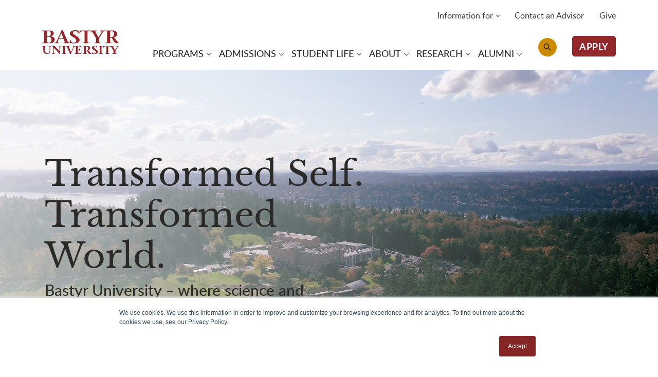

--- FILE ---
content_type: text/html; charset=UTF-8
request_url: https://bastyr.edu/?__hstc=46213176.5d08a48897fd857db5d7ddae8145d7cf.1666397228539.1669069454169.1669224529215.28&__hssc=46213176.206.1669224529215&__hsfp=2488950608
body_size: 17523
content:


<!-- THEME DEBUG -->
<!-- THEME HOOK: 'html' -->
<!-- FILE NAME SUGGESTIONS:
   ▪️ html--front.html.twig
   ▪️ html--node--216.html.twig
   ▪️ html--node--%.html.twig
   ▪️ html--node.html.twig
   ✅ html.html.twig
-->
<!-- BEGIN OUTPUT from 'themes/contrib/classy/templates/layout/html.html.twig' -->
<!DOCTYPE html>
<html lang="en" dir="ltr" prefix="content: http://purl.org/rss/1.0/modules/content/  dc: http://purl.org/dc/terms/  foaf: http://xmlns.com/foaf/0.1/  og: http://ogp.me/ns#  rdfs: http://www.w3.org/2000/01/rdf-schema#  schema: http://schema.org/  sioc: http://rdfs.org/sioc/ns#  sioct: http://rdfs.org/sioc/types#  skos: http://www.w3.org/2004/02/skos/core#  xsd: http://www.w3.org/2001/XMLSchema# ">
  <head>
    <meta charset="utf-8" />
<script>(function(w,d,s,l,i){w[l]=w[l]||[];w[l].push({'gtm.start':
new Date().getTime(),event:'gtm.js'});var f=d.getElementsByTagName(s)[0],
j=d.createElement(s),dl=l!='dataLayer'?'&amp;l='+l:'';j.async=true;j.src=
'https://www.googletagmanager.com/gtm.js?id='+i+dl;f.parentNode.insertBefore(j,f);
})(window,document,'script','dataLayer','GTM-WKKJHZF');
</script>
<link rel="shortlink" href="https://bastyr.edu/" />
<link rel="canonical" href="https://bastyr.edu/" />
<meta name="Generator" content="Drupal 10 (https://www.drupal.org)" />
<meta name="MobileOptimized" content="width" />
<meta name="HandheldFriendly" content="true" />
<meta name="viewport" content="width=device-width, initial-scale=1.0" />
<script type="text/javascript">(function(c,l,a,r,i,t,y){
    c[a]=c[a]||function(){(c[a].q=c[a].q||[]).push(arguments)};
    t=l.createElement(r);t.async=1;t.src="https://www.clarity.ms/tag/"+i;
    y=l.getElementsByTagName(r)[0];y.parentNode.insertBefore(t,y);
})(window, document, "clarity", "script", "rw0yhi1cd5");</script>
<link rel="icon" href="/themes/custom/bastyr/favicon.ico" type="image/vnd.microsoft.icon" />

    <title>Bastyr Home Page | Bastyr University</title>
    <link rel="stylesheet" media="all" href="/sites/default/files/css/css_Ps55nCs-Lc1_g5cWUGuOFO5dbwQccsMS2WSnPPs8O9A.css?delta=0&amp;language=en&amp;theme=bastyr&amp;include=[base64]" />
<link rel="stylesheet" media="all" href="https://unpkg.com/aos@2.3.1/dist/aos.css" />
<link rel="stylesheet" media="all" href="/sites/default/files/css/css_f_LLc7LQsDM-2Wekqo4tH__eu4lCV2Ww-664Z9Hcxhs.css?delta=2&amp;language=en&amp;theme=bastyr&amp;include=[base64]" />
<link rel="stylesheet" media="all" href="//fonts.googleapis.com/icon?family=Material+Icons" />
<link rel="stylesheet" media="all" href="/sites/default/files/css/css_rT5mT8ofxRAwRNTacUOkCNLEBJ7kZQaoOm3X_8S0zlQ.css?delta=4&amp;language=en&amp;theme=bastyr&amp;include=[base64]" />
<link rel="stylesheet" media="all" href="/sites/default/files/css/css_lwC-_R4TEEKGC_C0I1aRpJXprgHthfHpEsDbk4cpaZc.css?delta=5&amp;language=en&amp;theme=bastyr&amp;include=[base64]" />

    
  </head>
  <body class="path-frontpage page-node-type-landing-page">
        <a href="#main-content" class="visually-hidden focusable skip-link">
      Skip to main content
    </a>
    <noscript><iframe src="https://www.googletagmanager.com/ns.html?id=GTM-WKKJHZF" height="0" width="0" style="display:none;visibility:hidden;"></iframe>
</noscript>
    

<!-- THEME DEBUG -->
<!-- THEME HOOK: 'off_canvas_page_wrapper' -->
<!-- BEGIN OUTPUT from 'themes/contrib/stable/templates/content/off-canvas-page-wrapper.html.twig' -->
  <div class="dialog-off-canvas-main-canvas" data-off-canvas-main-canvas>
    

<!-- THEME DEBUG -->
<!-- THEME HOOK: 'page' -->
<!-- FILE NAME SUGGESTIONS:
   ▪️ page--front.html.twig
   ▪️ page--node--216.html.twig
   ▪️ page--node--%.html.twig
   ▪️ page--node.html.twig
   ✅ page.html.twig
-->
<!-- 💡 BEGIN CUSTOM TEMPLATE OUTPUT from 'themes/custom/bastyr/templates/layout/page.html.twig' -->

 
<div id="layout-container" class="layout-wrapper">

        


<header class="main-header" aria-expanded="false">

    <div class="bg-light">
    

<!-- THEME DEBUG -->
<!-- THEME HOOK: 'region' -->
<!-- FILE NAME SUGGESTIONS:
   ▪️ region--header-top.html.twig
   ✅ region.html.twig
-->
<!-- BEGIN OUTPUT from 'themes/contrib/classy/templates/layout/region.html.twig' -->
  <div class="region region-header-top">
    

<!-- THEME DEBUG -->
<!-- THEME HOOK: 'block' -->
<!-- FILE NAME SUGGESTIONS:
   ▪️ block--sitewidealert.html.twig
   ▪️ block--sitewide-alert-block.html.twig
   ▪️ block--sitewide-alert-block.html.twig
   ✅ block.html.twig
-->
<!-- BEGIN OUTPUT from 'themes/contrib/classy/templates/block/block.html.twig' -->
<div id="block-sitewidealert" class="SitewideAlertClinics block block-sitewide-alert-block" data-block-plugin-id="sitewide_alert_block">
  
    
      <div data-sitewide-alert></div>
  </div>

<!-- END OUTPUT from 'themes/contrib/classy/templates/block/block.html.twig' -->


  </div>

<!-- END OUTPUT from 'themes/contrib/classy/templates/layout/region.html.twig' -->


  </div>
  
    
  <nav  class="navbar navbar-expand-lg align-items-lg-end px-0 py-0 navbar-light">
    <div class="container-lg d-block">
      <div class="row">
        <div class="col-12 col-lg-2 col-xxl-3 d-lg-flex align-items-lg-end">
          <div class="primary-navigation">
            <a class="navbar-brand" href="/">
              <img src="/themes/custom/bastyr/logo.svg" alt="Site Logo" class="img-fluid navbar-brand--img">
            </a>

                          <div class="button-search-mobile d-lg-none">
                

<!-- THEME DEBUG -->
<!-- THEME HOOK: 'region' -->
<!-- FILE NAME SUGGESTIONS:
   ▪️ region--search.html.twig
   ✅ region.html.twig
-->
<!-- BEGIN OUTPUT from 'themes/contrib/classy/templates/layout/region.html.twig' -->
  <div class="region region-search">
    

<!-- THEME DEBUG -->
<!-- THEME HOOK: 'block' -->
<!-- FILE NAME SUGGESTIONS:
   ▪️ block--searchbutton-2.html.twig
   ▪️ block--block-content--c1c090fc-c3aa-4f7c-986a-6d31988646f6.html.twig
   ▪️ block--block-content--id-view--searchbutton-2--full.html.twig
   ▪️ block--block-content--id--searchbutton-2.html.twig
   ▪️ block--block-content--view-type--link-content--full.html.twig
   ▪️ block--block-content--type--link-content.html.twig
   ▪️ block--block-content--view--full.html.twig
   ▪️ block--link-content--full.html.twig
   ▪️ block--link-content.html.twig
   ▪️ block--bundle--link-content.html.twig
   ▪️ block--block-content.html.twig
   ▪️ block.html.twig
-->
<!-- 💡 BEGIN CUSTOM TEMPLATE OUTPUT from 'themes/custom/bastyr/templates/block/block--bundle--link_content.html.twig' -->


<div id="block-searchbutton-2" class="d-block block block-block-content block-block-contentc1c090fc-c3aa-4f7c-986a-6d31988646f6 block-search-button" data-block-plugin-id="block_content:c1c090fc-c3aa-4f7c-986a-6d31988646f6">
      <a href="/search-bastyr"
       title="/search-bastyr"
       class="btn-search"
       target="_self">
      
    </a>
  </div>

<!-- END CUSTOM TEMPLATE OUTPUT from 'themes/custom/bastyr/templates/block/block--bundle--link_content.html.twig' -->


  </div>

<!-- END OUTPUT from 'themes/contrib/classy/templates/layout/region.html.twig' -->


              </div>
            
            <button class="navbar-toggler d-flex flex-column align-items-center justify-content-center d-lg-none" type="button"
                    data-bs-toggle="collapse" data-bs-target="#navbar-collapse"
                    aria-controls="navbarCollapse" aria-expanded="false" aria-label="Toggle navigation">
            </button>
          </div>
        </div>
        <div class="col-12 col-lg-10 col-xxl-9">
          <div class="collapse navbar-collapse" id="navbar-collapse">
                          

<!-- THEME DEBUG -->
<!-- THEME HOOK: 'region' -->
<!-- FILE NAME SUGGESTIONS:
   ▪️ region--navigation.html.twig
   ✅ region.html.twig
-->
<!-- BEGIN OUTPUT from 'themes/contrib/classy/templates/layout/region.html.twig' -->
  <div class="region region-navigation">
    

<!-- THEME DEBUG -->
<!-- THEME HOOK: 'block' -->
<!-- FILE NAME SUGGESTIONS:
   ▪️ block--bastyr-main-menu.html.twig
   ✅ block--system-menu-block--main.html.twig
   ▪️ block--system-menu-block.html.twig
   ▪️ block--system.html.twig
   ▪️ block.html.twig
-->
<!-- 💡 BEGIN CUSTOM TEMPLATE OUTPUT from 'themes/custom/bastyr/templates/block/block--system-menu-block--main.html.twig' -->
<div role="navigation" aria-labelledby="block-bastyr-main-menu-menu" id="block-bastyr-main-menu" data-block-plugin-id="system_menu_block:main" class="block block-menu navigation first-level-menu menu--main">
            
  <h2 class="visually-hidden" id="block-bastyr-main-menu-menu">Main navigation</h2>
  

        

<!-- THEME DEBUG -->
<!-- THEME HOOK: 'menu__main' -->
<!-- FILE NAME SUGGESTIONS:
   ✅ menu--main.html.twig
   ✅ menu--main.html.twig
   ▪️ menu.html.twig
-->
<!-- 💡 BEGIN CUSTOM TEMPLATE OUTPUT from 'themes/custom/bastyr/templates/nav/menu--main.html.twig' -->

          <ul class="navbar-nav nav">
                                <li class="nav-item dropdown has-megamenu">
                  
                      <a href="#"  class="nav-link" data-bs-toggle="dropdown" aria-expanded="false" aria-haspopup="true">
          <span class="nav-link--text">Programs</span>
        </a>
      
      

        <div class="dropdown-menu level-2 megamenu">
                  <div class="menu-container d-lg-flex">
        <div class="column-wrapper d-lg-flex">
                  
                                      <span class="menu-row">
            
            
                                      <div class="dropdown-wrapper">
                                                <a href="#"  class="dropdown-item" data-toggle="dropdown" aria-expanded="false" aria-haspopup="true">
                  <span class="menu-label">Areas of Study</span>
                </a>

                                

        <div class="dropdown-menu level-3">
                      
                        
            
                                      <a href="/academics/acupuncture-east-asian-medicine"  class="dropdown-item">
                <span class="menu-label">Acupuncture</span>
              </a>
            
                                  
                        
            
                                      <a href="/academics/exercise-science"  class="dropdown-item">
                <span class="menu-label">Exercise Science</span>
              </a>
            
                                  
                        
            
                                      <a href="/academics/herbal-sciences"  class="dropdown-item">
                <span class="menu-label">Herbal Sciences</span>
              </a>
            
                                  
                        
            
                                      <a href="/academics/midwifery"  class="dropdown-item">
                <span class="menu-label">Midwifery</span>
              </a>
            
                                  
                        
            
                                      <a href="/academics/maternal-child-health-systems"  class="dropdown-item">
                <span class="menu-label">Maternal-Child Health Systems</span>
              </a>
            
                                  
                        
            
                                      <a href="/academics/naturopathic-medicine"  class="dropdown-item">
                <span class="menu-label">Naturopathic Medicine</span>
              </a>
            
                                  
                        
            
                                      <a href="/academics/nutrition"  class="dropdown-item">
                <span class="menu-label">Nutrition</span>
              </a>
            
                                  
                        
            
                                      <a href="/academics/psychology"  class="dropdown-item">
                <span class="menu-label">Psychology</span>
              </a>
            
                                  
            </div>
              </div>
            
                                  
                        
            
                                      <a href="/programs/program-finder"  class="dropdown-item">
                <span class="menu-label">Program Finder</span>
              </a>
            
                                      </span><span class="menu-row">
                      
                        
            
                                      <div class="dropdown-wrapper">
                                                <a href="#"  class="dropdown-item" data-toggle="dropdown" aria-expanded="false" aria-haspopup="true">
                  <span class="menu-label">Academics</span>
                </a>

                                

        <div class="dropdown-menu level-3">
                      
                        
            
                                      <a href="/academics"  class="dropdown-item">
                <span class="menu-label">Academics at Bastyr</span>
              </a>
            
                                  
                        
            
                                      <a href="/academics/academic-calendar"  class="dropdown-item">
                <span class="menu-label">Academic Calendar</span>
              </a>
            
                                  
                        
            
                                      <a href="/academics/academic-catalog"  class="dropdown-item">
                <span class="menu-label">Academic Catalog</span>
              </a>
            
                                  
            </div>
              </div>
            
                                  
                        
            
                                      <a href="/online-degrees"  class="dropdown-item">
                <span class="menu-label">Online Degree Programs</span>
              </a>
            
                                      </span><span class="menu-row">
                      
                        
            
                                      <a href="/continuing-education"  class="dropdown-item">
                <span class="menu-label">Continuing &amp; Community Education</span>
              </a>
            
                                  
                        
            
                                      <a href="/simkin-center-allied-birth-vocations"  class="dropdown-item">
                <span class="menu-label">Doula &amp; Birth Educator Classes</span>
              </a>
            
                                      </span>
                      
                  </div>
      </div>
      </div>
      </li>
                                <li class="nav-item dropdown has-megamenu">
                  
                      <a href="#"  class="nav-link" data-bs-toggle="dropdown" aria-expanded="false" aria-haspopup="true">
          <span class="nav-link--text">Admissions</span>
        </a>
      
      

        <div class="dropdown-menu level-2 megamenu">
                  <div class="menu-container d-lg-flex">
        <div class="column-wrapper d-lg-flex">
                  
                                      <span class="menu-row">
            
            
                                      <a href="/admissions"  class="dropdown-item">
                <span class="menu-label">Admissions</span>
              </a>
            
                                  
                        
            
                                      <a href="https://educate.bastyr.edu/apply"  class="dropdown-item">
                <span class="menu-label">Apply Now</span>
              </a>
            
                                  
                        
            
                                      <a href="/admissions/application-process"  class="dropdown-item">
                <span class="menu-label">Application Process</span>
              </a>
            
                                  
                        
            
                                      <a href="/admissions/financial-aid"  class="dropdown-item">
                <span class="menu-label">Financial Aid</span>
              </a>
            
                                      </span><span class="menu-row">
                      
                        
            
                                      <a href="/admissions/tuition-fees"  class="dropdown-item">
                <span class="menu-label">Tuition &amp; Fees</span>
              </a>
            
                                  
                        
            
                                      <a href="/admissions/military-students"  class="dropdown-item">
                <span class="menu-label">Military and Veteran Students</span>
              </a>
            
                                  
                        
            
                                      <a href="/admissions/international-students"  class="dropdown-item">
                <span class="menu-label">International Students</span>
              </a>
            
                                  
                        
            
                                      <a href="/admissions/transfer-students"  class="dropdown-item">
                <span class="menu-label">Transfer Students</span>
              </a>
            
                                      </span><span class="menu-row">
                      
                        
            
                                      <a href="/contact-advisor"  class="dropdown-item">
                <span class="menu-label">Contact an Advisor</span>
              </a>
            
                                  
                        
            
                                      <a href="/admissions-events"  class="dropdown-item">
                <span class="menu-label">Admissions Events</span>
              </a>
            
                                  
                        
            
                                      <a href="https://experience.bastyr.edu/admissions-blog"  class="dropdown-item">
                <span class="menu-label">Admissions Blog</span>
              </a>
            
                                      </span>
                      
                  </div>
      </div>
      </div>
      </li>
                                <li class="nav-item dropdown has-megamenu">
                  
                      <a href="#"  class="nav-link" data-bs-toggle="dropdown" aria-expanded="false" aria-haspopup="true">
          <span class="nav-link--text">Student Life</span>
        </a>
      
      

        <div class="dropdown-menu level-2 megamenu">
                  <div class="menu-container d-lg-flex">
        <div class="column-wrapper d-lg-flex">
                  
                                      <span class="menu-row">
            
            
                                      <a href="/student-life"  class="dropdown-item">
                <span class="menu-label">Student Life</span>
              </a>
            
                                  
                        
            
                                      <div class="dropdown-wrapper">
                                                <a href="#"  class="dropdown-item" data-toggle="dropdown" aria-expanded="false" aria-haspopup="true">
                  <span class="menu-label">Campus Locations</span>
                </a>

                                

        <div class="dropdown-menu level-3">
                      
                        
            
                                      <a href="/student-life/locations/seattle-campus"  class="dropdown-item">
                <span class="menu-label">Seattle Campus</span>
              </a>
            
                                  
                        
            
                                      <a href="/student-life/locations/san-diego-campus"  class="dropdown-item">
                <span class="menu-label">San Diego Campus</span>
              </a>
            
                                  
                        
            
                                      <a href="/online-degrees"  class="dropdown-item">
                <span class="menu-label">Online Degrees</span>
              </a>
            
                                  
            </div>
              </div>
            
                                  
                        
            
                                      <div class="dropdown-wrapper">
                                                <a href="#"  class="dropdown-item" data-toggle="dropdown" aria-expanded="false" aria-haspopup="true">
                  <span class="menu-label">Campus Resources</span>
                </a>

                                

        <div class="dropdown-menu level-3">
                      
                        
            
                                      <a href="/student-life/disability-services"  class="dropdown-item">
                <span class="menu-label">Disability Services</span>
              </a>
            
                                  
                        
            
                                      <a href="/student-life/career-services"  class="dropdown-item">
                <span class="menu-label">Career Services</span>
              </a>
            
                                  
                        
            
                                      <a href="/student-life/campus-safety"  class="dropdown-item">
                <span class="menu-label">Campus Safety</span>
              </a>
            
                                  
            </div>
              </div>
            
                                      </span><span class="menu-row">
                      
                        
            
                                      <a href="/student-life/events"  class="dropdown-item">
                <span class="menu-label">Events</span>
              </a>
            
                                  
                        
            
                                      <a href="/student-life/campus-housing"  class="dropdown-item">
                <span class="menu-label">Housing</span>
              </a>
            
                                  
                        
            
                                      <a href="https://medicineshop.bastyr.edu"  class="dropdown-item">
                <span class="menu-label">Bastyr Campus Shop</span>
              </a>
            
                                      </span><span class="menu-row">
                      
                        
            
                                      <a href="/about/news?category=76"  class="dropdown-item">
                <span class="menu-label">Student Blogs</span>
              </a>
            
                                  
                        
            
                                      <a href="/student-life/future-students/study-away-opportunities"  class="dropdown-item">
                <span class="menu-label">Study Abroad</span>
              </a>
            
                                  
                        
            
                                      <a href="/student-life/student-organizations"  class="dropdown-item">
                <span class="menu-label">Student Organizations</span>
              </a>
            
                                      </span>
                      
                  </div>
      </div>
      </div>
      </li>
                                <li class="nav-item dropdown has-megamenu">
                  
                      <a href="#"  class="nav-link" data-bs-toggle="dropdown" aria-expanded="false" aria-haspopup="true">
          <span class="nav-link--text">About</span>
        </a>
      
      

        <div class="dropdown-menu level-2 megamenu">
                  <div class="menu-container d-lg-flex">
        <div class="column-wrapper d-lg-flex">
                  
                                      <span class="menu-row">
            
            
                                      <a href="/about"  class="dropdown-item">
                <span class="menu-label">About</span>
              </a>
            
                                  
                        
            
                                      <a href="/about/accreditation-compliance"  class="dropdown-item">
                <span class="menu-label">Accreditation</span>
              </a>
            
                                  
                        
            
                                      <a href="/student-right-know-consumer-information"  class="dropdown-item">
                <span class="menu-label">Consumer Information for Students</span>
              </a>
            
                                  
                        
            
                                      <div class="dropdown-wrapper">
                                                <a href="#"  class="dropdown-item" data-toggle="dropdown" aria-expanded="false" aria-haspopup="true">
                  <span class="menu-label">Diversity, Equity &amp; Inclusion</span>
                </a>

                                

        <div class="dropdown-menu level-3">
                      
                        
            
                                      <a href="/about/diversity-equity-and-inclusion-bastyr"  class="dropdown-item">
                <span class="menu-label">DEI at Bastyr</span>
              </a>
            
                                  
                        
            
                                      <a href="/about/diversity-equity-and-inclusion-bastyr/resources-access-and-success"  class="dropdown-item">
                <span class="menu-label">Resources for Access and Success</span>
              </a>
            
                                  
            </div>
              </div>
            
                                  
                        
            
                                      <a href="/about/faculty"  class="dropdown-item">
                <span class="menu-label">Faculty</span>
              </a>
            
                                      </span><span class="menu-row">
                      
                        
            
                                      <div class="dropdown-wrapper">
                                                <a href="#"  class="dropdown-item" data-toggle="dropdown" aria-expanded="false" aria-haspopup="true">
                  <span class="menu-label">Leadership</span>
                </a>

                                

        <div class="dropdown-menu level-3">
                      
                        
            
                                      <a href="/about/leadership-and-strategic-plan"  class="dropdown-item">
                <span class="menu-label">Leadership and Strategic Planning</span>
              </a>
            
                                  
                        
            
                                      <a href="/joseph-pizzorno-nd"  class="dropdown-item">
                <span class="menu-label">University President</span>
              </a>
            
                                  
                        
            
                                      <a href="/about/overview/vision-mission"  class="dropdown-item">
                <span class="menu-label">Vision, Mission, and Core Values</span>
              </a>
            
                                  
                        
            
                                      <a href="/about/leadership-team"  class="dropdown-item">
                <span class="menu-label">Leadership Team</span>
              </a>
            
                                  
                        
            
                                      <a href="/about/leadership-and-strategic-plan/board-trustees"  class="dropdown-item">
                <span class="menu-label">Board of Trustees</span>
              </a>
            
                                  
            </div>
              </div>
            
                                  
                        
            
                                      <a href="/about/news"  class="dropdown-item">
                <span class="menu-label">News</span>
              </a>
            
                                  
                        
            
                                      <a href="https://bastyr.edu/info-public"  class="dropdown-item">
                <span class="menu-label">Information for the Public</span>
              </a>
            
                                  
                        
            
                                      <a href="/about/event-services"  class="dropdown-item">
                <span class="menu-label">Conference Services</span>
              </a>
            
                                  
                        
            
                                      <a href="/locations/seattle-campus/gardens"  class="dropdown-item">
                <span class="menu-label">Gardens</span>
              </a>
            
                                      </span><span class="menu-row">
                      
                        
            
                                      <div class="dropdown-wrapper">
                                                <a href="#"  class="dropdown-item" data-toggle="dropdown" aria-expanded="false" aria-haspopup="true">
                  <span class="menu-label">Employment</span>
                </a>

                                

        <div class="dropdown-menu level-3">
                      
                        
            
                                      <a href="/about/jobs"  class="dropdown-item">
                <span class="menu-label">Employment at Bastyr</span>
              </a>
            
                                  
                        
            
                                      <a href="https://www.paycomonline.net/v4/ats/web.php/jobs?clientkey=35ECA37F07A12A40C9F79168AFFA3433"  class="dropdown-item">
                <span class="menu-label">Job Opportunities</span>
              </a>
            
                                  
                        
            
                                      <a href="/about/jobs/employee-benefits-information"  class="dropdown-item">
                <span class="menu-label">Employee Benefits</span>
              </a>
            
                                  
            </div>
              </div>
            
                                  
                        
            
                                      <a href="https://bastyr.edu/student-life/events"  class="dropdown-item">
                <span class="menu-label">Events</span>
              </a>
            
                                  
                        
            
                                      <a href="/kenmore-dining-commons"  class="dropdown-item">
                <span class="menu-label">Kenmore Dinning Commons </span>
              </a>
            
                                  
                        
            
                                      <a href="https://bastyr.libguides.com/home"  class="dropdown-item">
                <span class="menu-label">Library</span>
              </a>
            
                                      </span>
                      
                  </div>
      </div>
      </div>
      </li>
                                <li class="nav-item dropdown has-megamenu">
                  
                      <a href="#"  class="nav-link" data-bs-toggle="dropdown" aria-expanded="false" aria-haspopup="true">
          <span class="nav-link--text">Research</span>
        </a>
      
      

        <div class="dropdown-menu level-2 megamenu">
                  <div class="menu-container d-lg-flex">
        <div class="column-wrapper d-lg-flex">
                  
                                      <span class="menu-row">
            
            
                                      <a href="/research"  class="dropdown-item">
                <span class="menu-label">Research at Bastyr</span>
              </a>
            
                                      </span><span class="menu-row">
                      
                        
            
                                      <a href="/research/studies"  class="dropdown-item">
                <span class="menu-label">Current Research</span>
              </a>
            
                                      </span><span class="menu-row">
                      
                        
            
                                      <a href="/research/participate-study"  class="dropdown-item">
                <span class="menu-label">Participate in a Study</span>
              </a>
            
                                      </span>
                      
                  </div>
      </div>
      </div>
      </li>
                                <li class="nav-item dropdown has-megamenu">
                  
                      <a href="#"  class="nav-link" data-bs-toggle="dropdown" aria-expanded="false" aria-haspopup="true">
          <span class="nav-link--text">Alumni</span>
        </a>
      
      

        <div class="dropdown-menu level-2 megamenu">
                  <div class="menu-container d-lg-flex">
        <div class="column-wrapper d-lg-flex">
                  
                                      <span class="menu-row">
            
            
                                      <a href="/alumni"  class="dropdown-item">
                <span class="menu-label">Alumni Resources</span>
              </a>
            
                                  
                        
            
                                      <a href="https://bastyr-csm.symplicity.com/"  class="dropdown-item">
                <span class="menu-label">Jobs and Office Spaces</span>
              </a>
            
                                      </span><span class="menu-row">
                      
                        
            
                                      <a href="/alumni/request-transcript"  class="dropdown-item">
                <span class="menu-label">Request a Transcript</span>
              </a>
            
                                  
                        
            
                                      <a href="/practitioner"  class="dropdown-item">
                <span class="menu-label">Find a Practitioner</span>
              </a>
            
                                      </span><span class="menu-row">
                      
                        
            
                                      <a href="/about/news?category=56"  class="dropdown-item">
                <span class="menu-label">Alumni Profiles</span>
              </a>
            
                                  
                        
            
                                      <a href="/give/ways-give"  class="dropdown-item">
                <span class="menu-label">Ways to Give</span>
              </a>
            
                                      </span>
                      
                  </div>
      </div>
      </div>
      </li>
          </ul>
  
<!-- END CUSTOM TEMPLATE OUTPUT from 'themes/custom/bastyr/templates/nav/menu--main.html.twig' -->


  </div>

<!-- END CUSTOM TEMPLATE OUTPUT from 'themes/custom/bastyr/templates/block/block--system-menu-block--main.html.twig' -->



<!-- THEME DEBUG -->
<!-- THEME HOOK: 'block' -->
<!-- FILE NAME SUGGESTIONS:
   ▪️ block--searchbutton.html.twig
   ▪️ block--block-content--c1c090fc-c3aa-4f7c-986a-6d31988646f6.html.twig
   ▪️ block--block-content--id-view--searchbutton--full.html.twig
   ▪️ block--block-content--id--searchbutton.html.twig
   ▪️ block--block-content--view-type--link-content--full.html.twig
   ▪️ block--block-content--type--link-content.html.twig
   ▪️ block--block-content--view--full.html.twig
   ▪️ block--link-content--full.html.twig
   ▪️ block--link-content.html.twig
   ▪️ block--bundle--link-content.html.twig
   ▪️ block--block-content.html.twig
   ▪️ block.html.twig
-->
<!-- 💡 BEGIN CUSTOM TEMPLATE OUTPUT from 'themes/custom/bastyr/templates/block/block--bundle--link_content.html.twig' -->


<div id="block-searchbutton" class="block-search-button block block-block-content block-block-contentc1c090fc-c3aa-4f7c-986a-6d31988646f6" data-block-plugin-id="block_content:c1c090fc-c3aa-4f7c-986a-6d31988646f6">
      <a href="/search-bastyr"
       title="/search-bastyr"
       class="btn-search"
       target="_self">
      
    </a>
  </div>

<!-- END CUSTOM TEMPLATE OUTPUT from 'themes/custom/bastyr/templates/block/block--bundle--link_content.html.twig' -->



<!-- THEME DEBUG -->
<!-- THEME HOOK: 'block' -->
<!-- FILE NAME SUGGESTIONS:
   ▪️ block--applybutton.html.twig
   ▪️ block--block-content--998d4bfc-e7d4-4b6f-a652-a9f2c3c201f2.html.twig
   ▪️ block--block-content--id-view--applybutton--full.html.twig
   ▪️ block--block-content--id--applybutton.html.twig
   ▪️ block--block-content--view-type--link-content--full.html.twig
   ▪️ block--block-content--type--link-content.html.twig
   ▪️ block--block-content--view--full.html.twig
   ▪️ block--link-content--full.html.twig
   ▪️ block--link-content.html.twig
   ▪️ block--bundle--link-content.html.twig
   ▪️ block--block-content.html.twig
   ▪️ block.html.twig
-->
<!-- 💡 BEGIN CUSTOM TEMPLATE OUTPUT from 'themes/custom/bastyr/templates/block/block--bundle--link_content.html.twig' -->


<div id="block-applybutton" class="block-header-cta-button block block-block-content block-block-content998d4bfc-e7d4-4b6f-a652-a9f2c3c201f2 block-apply-button" data-block-plugin-id="block_content:998d4bfc-e7d4-4b6f-a652-a9f2c3c201f2">
      <a href="https://educate.bastyr.edu/apply"
       title="https://educate.bastyr.edu/apply"
       class="btn btn-bastyr-short"
       target="_blank">
      APPLY
    </a>
  </div>

<!-- END CUSTOM TEMPLATE OUTPUT from 'themes/custom/bastyr/templates/block/block--bundle--link_content.html.twig' -->



<!-- THEME DEBUG -->
<!-- THEME HOOK: 'block' -->
<!-- FILE NAME SUGGESTIONS:
   ▪️ block--utilitymenu.html.twig
   ✅ block--system-menu-block--utility-menu.html.twig
   ▪️ block--system-menu-block.html.twig
   ▪️ block--system.html.twig
   ▪️ block.html.twig
-->
<!-- 💡 BEGIN CUSTOM TEMPLATE OUTPUT from 'themes/custom/bastyr/templates/block/block--system-menu-block--utility-menu.html.twig' -->
<nav role="navigation" aria-labelledby="block-utilitymenu-menu" id="block-utilitymenu" data-block-plugin-id="system_menu_block:utility-menu" class="block block-menu navigation menu--utility-menu">
        <div class="utility-menu">
      

<!-- THEME DEBUG -->
<!-- THEME HOOK: 'menu__utility_menu' -->
<!-- FILE NAME SUGGESTIONS:
   ▪️ menu--utility-menu.html.twig
   ✅ menu.html.twig
-->
<!-- 💡 BEGIN CUSTOM TEMPLATE OUTPUT from 'themes/custom/bastyr/templates/nav/menu.html.twig' -->

          <ul class="nav">
                                        <li class="nav-item dropdown">
                                                  
                                      <a href="" class="nav-link dropdown-toggle" data-bs-toggle="dropdown" role="button" aria-expanded="false" aria-haspopup="true">Information for</a>
                            <div class="dropdown-menu">
                                            <a href="/prospective-students" class="dropdown-item" data-drupal-link-system-path="node/532">Prospective Students</a>
                                                              <a href="/current-students" class="dropdown-item" data-drupal-link-system-path="node/497">Current Students</a>
                                                              <a href="/alumni" class="dropdown-item" data-drupal-link-system-path="node/224">Alumni</a>
                                                              <a href="/info-public" class="dropdown-item" data-drupal-link-system-path="node/540">The Public</a>
                            </div>
                        </li>
                                                <li class="nav-item">
                        
                                      <a href="/contact-advisor" class="nav-link" data-drupal-link-system-path="node/400">Contact an Advisor</a>
                                    </li>
                                                <li class="nav-item">
                        
                                      <a href="/giving-to-bastyr" class="nav-link" data-drupal-link-system-path="node/393">Give</a>
                                    </li>
                  </ul>
  
<!-- END CUSTOM TEMPLATE OUTPUT from 'themes/custom/bastyr/templates/nav/menu.html.twig' -->


    </div>
  </nav>

<!-- END CUSTOM TEMPLATE OUTPUT from 'themes/custom/bastyr/templates/block/block--system-menu-block--utility-menu.html.twig' -->



<!-- THEME DEBUG -->
<!-- THEME HOOK: 'block' -->
<!-- FILE NAME SUGGESTIONS:
   ▪️ block--flexcleaner.html.twig
   ▪️ block--block-content--e2d95571-6327-45f8-be12-5b1773f86aab.html.twig
   ▪️ block--block-content--id-view--flexcleaner--full.html.twig
   ▪️ block--block-content--id--flexcleaner.html.twig
   ▪️ block--block-content--view-type--basic--full.html.twig
   ▪️ block--block-content--type--basic.html.twig
   ▪️ block--block-content--view--full.html.twig
   ▪️ block--basic--full.html.twig
   ▪️ block--basic.html.twig
   ▪️ block--bundle--basic.html.twig
   ▪️ block--block-content.html.twig
   ✅ block.html.twig
-->
<!-- BEGIN OUTPUT from 'themes/contrib/classy/templates/block/block.html.twig' -->
<div id="block-flexcleaner" class="flex-cleaner block block-block-content block-block-contente2d95571-6327-45f8-be12-5b1773f86aab" data-block-plugin-id="block_content:e2d95571-6327-45f8-be12-5b1773f86aab">
  
    
      
  </div>

<!-- END OUTPUT from 'themes/contrib/classy/templates/block/block.html.twig' -->


  </div>

<!-- END OUTPUT from 'themes/contrib/classy/templates/layout/region.html.twig' -->


                      </div>
        </div>
      </div>
    </div>
  </nav>
</header>
    
        
      
    <main role="main">
      <a id="main-content" tabindex="-1"></a>
      
                  

<!-- THEME DEBUG -->
<!-- THEME HOOK: 'region' -->
<!-- FILE NAME SUGGESTIONS:
   ▪️ region--content.html.twig
   ✅ region.html.twig
-->
<!-- BEGIN OUTPUT from 'themes/contrib/classy/templates/layout/region.html.twig' -->
  <div class="region region-content">
    <div data-drupal-messages-fallback class="hidden"></div>

<!-- THEME DEBUG -->
<!-- THEME HOOK: 'block' -->
<!-- FILE NAME SUGGESTIONS:
   ▪️ block--bastyr-content.html.twig
   ▪️ block--system-main-block.html.twig
   ▪️ block--system.html.twig
   ✅ block.html.twig
-->
<!-- BEGIN OUTPUT from 'themes/contrib/classy/templates/block/block.html.twig' -->
<div id="block-bastyr-content" data-block-plugin-id="system_main_block" class="block block-system block-system-main-block">
  
    
      

<!-- THEME DEBUG -->
<!-- THEME HOOK: 'node' -->
<!-- FILE NAME SUGGESTIONS:
   ▪️ node--216--full.html.twig
   ▪️ node--216.html.twig
   ▪️ node--landing-page--full.html.twig
   ▪️ node--landing-page.html.twig
   ▪️ node--full.html.twig
   ✅ node.html.twig
-->
<!-- 💡 BEGIN CUSTOM TEMPLATE OUTPUT from 'themes/custom/bastyr/templates/content/node.html.twig' -->

<article data-history-node-id="216" about="/homepage" class="node node--type-landing-page node--view-mode-full">

  
    

  <div class="node__content">
    

<!-- THEME DEBUG -->
<!-- THEME HOOK: 'blb_container_wrapper' -->
<!-- 💡 BEGIN CUSTOM TEMPLATE OUTPUT from 'themes/custom/bastyr/templates/blb-container-wrapper.html.twig' -->

<div  class="HomeSection1 _none">
  

<!-- THEME DEBUG -->
<!-- THEME HOOK: 'blb_container' -->
<!-- 💡 BEGIN CUSTOM TEMPLATE OUTPUT from 'themes/custom/bastyr/templates/blb-container.html.twig' -->

<div  class="w-100">

<!-- THEME DEBUG -->
<!-- THEME HOOK: 'blb_section' -->
<!-- FILE NAME SUGGESTIONS:
   ✅ blb-section.html.twig
   ✅ blb-section.html.twig
-->
<!-- BEGIN OUTPUT from 'modules/contrib/bootstrap_layout_builder/templates/blb-section.html.twig' -->
  
  <div  class="layout row no-gutters layout-builder__layout">
    
                        <div  class="col-12">
          

<!-- THEME DEBUG -->
<!-- THEME HOOK: 'block' -->
<!-- FILE NAME SUGGESTIONS:
   ▪️ block--inline-block--ixm-blocks-hero.html.twig
   ▪️ block--inline-block.html.twig
   ▪️ block--block-content--view-type--ixm-blocks-hero--full.html.twig
   ▪️ block--block-content--type--ixm-blocks-hero.html.twig
   ▪️ block--block-content--view--full.html.twig
   ▪️ block--layout-builder.html.twig
   ▪️ block--ixm-blocks-hero--full.html.twig
   ▪️ block--bundle--ixm-blocks-hero.html.twig
   ✅ block--ixm-blocks-hero.html.twig
   ▪️ block.html.twig
-->
<!-- 💡 BEGIN CUSTOM TEMPLATE OUTPUT from 'themes/custom/bastyr/templates/block/block--ixm-blocks-hero.html.twig' -->



<div class="_none block block-layout-builder block-inline-blockixm-blocks-hero hero-full-width" data-block-plugin-id="inline_block:ixm_blocks_hero">

  
            
            
                                                      
              
            
      
      <div class="hero__banner d-flex flex-column position-relative hero__banner-overlay-light justify-content-center">
        <div class="container-lg py-5 position-relative hero_banner-content">
          <div class="row">
            <div class="col col-lg-8" role="region" aria-label="Hero Banner">
              
              

                              <div class="hero_banner-inner">
                  
                                      <h1 class="hero_banner-title">Transformed Self. Transformed World.</h1>
                  
                                      <div class="d-lg-block hero_banner-body lead">
                      Bastyr University – where science and nature converge
                    </div>
                  
                                    </div>
              
            </div>
          </div>
        </div>

                          <div class="hero_banner-video hero_banner-video--local_video">

                                                    <video id="html5_video" class="hero_banner-video--html5-video" autoplay loop muted>
                <source src="/sites/default/files/2025-04/Website%20Background%20Video.mp4" type="video/mp4">
              </video>
                          
                                  </div>
              
                      <div class="hero_banner--controls">
    <div id="hero_banner--audio-controls" class="hero_banner--audio-controls px-4 py-2 rounded-pill is-playing is-muted">
      <div class="d-flex text-white">
        <button id="hero_banner--btn-unmute" aria-label="unmute" class="border-0 bg-transparent p-0 m-0 me-2">
                    <svg aria-hidden="true" data-prefix="fas" data-icon="volume-up" class="svg-inline--fa fa-volume-up fa-w-18" xmlns="http://www.w3.org/2000/svg" viewBox="0 0 576 512"><path fill="currentColor" d="M215.03 71.05L126.06 160H24c-13.26 0-24 10.74-24 24v144c0 13.25 10.74 24 24 24h102.06l88.97 88.95c15.03 15.03 40.97 4.47 40.97-16.97V88.02c0-21.46-25.96-31.98-40.97-16.97zm233.32-51.08c-11.17-7.33-26.18-4.24-33.51 6.95-7.34 11.17-4.22 26.18 6.95 33.51 66.27 43.49 105.82 116.6 105.82 195.58 0 78.98-39.55 152.09-105.82 195.58-11.17 7.32-14.29 22.34-6.95 33.5 7.04 10.71 21.93 14.56 33.51 6.95C528.27 439.58 576 351.33 576 256S528.27 72.43 448.35 19.97zM480 256c0-63.53-32.06-121.94-85.77-156.24-11.19-7.14-26.03-3.82-33.12 7.46s-3.78 26.21 7.41 33.36C408.27 165.97 432 209.11 432 256s-23.73 90.03-63.48 115.42c-11.19 7.14-14.5 22.07-7.41 33.36 6.51 10.36 21.12 15.14 33.12 7.46C447.94 377.94 480 319.54 480 256zm-141.77-76.87c-11.58-6.33-26.19-2.16-32.61 9.45-6.39 11.61-2.16 26.2 9.45 32.61C327.98 228.28 336 241.63 336 256c0 14.38-8.02 27.72-20.92 34.81-11.61 6.41-15.84 21-9.45 32.61 6.43 11.66 21.05 15.8 32.61 9.45 28.23-15.55 45.77-45 45.77-76.88s-17.54-61.32-45.78-76.86z"/></svg>
        </button>

        <button id="hero_banner--btn-mute" aria-label="mute" class="border-0 bg-transparent p-0 m-0 me-2">
                    <svg aria-hidden="true" data-prefix="fas" data-icon="volume-mute" class="svg-inline--fa fa-volume-mute fa-w-16" xmlns="http://www.w3.org/2000/svg" viewBox="0 0 512 512"><path fill="currentColor" d="M215.03 71.05L126.06 160H24c-13.26 0-24 10.74-24 24v144c0 13.25 10.74 24 24 24h102.06l88.97 88.95c15.03 15.03 40.97 4.47 40.97-16.97V88.02c0-21.46-25.96-31.98-40.97-16.97zM461.64 256l45.64-45.64c6.3-6.3 6.3-16.52 0-22.82l-22.82-22.82c-6.3-6.3-16.52-6.3-22.82 0L416 210.36l-45.64-45.64c-6.3-6.3-16.52-6.3-22.82 0l-22.82 22.82c-6.3 6.3-6.3 16.52 0 22.82L370.36 256l-45.63 45.63c-6.3 6.3-6.3 16.52 0 22.82l22.82 22.82c6.3 6.3 16.52 6.3 22.82 0L416 301.64l45.64 45.64c6.3 6.3 16.52 6.3 22.82 0l22.82-22.82c6.3-6.3 6.3-16.52 0-22.82L461.64 256z"/></svg>
        </button>

        <button id="hero_banner--btn-pause" aria-label="pause" class="border-0 bg-transparent p-0 m-0 ms-2">
                    <svg aria-hidden="true" data-prefix="far" data-icon="pause-circle" class="svg-inline--fa fa-pause-circle fa-w-16" xmlns="http://www.w3.org/2000/svg" viewBox="0 0 512 512"><path fill="currentColor" d="M256 8C119 8 8 119 8 256s111 248 248 248 248-111 248-248S393 8 256 8zm0 448c-110.5 0-200-89.5-200-200S145.5 56 256 56s200 89.5 200 200-89.5 200-200 200zm96-280v160c0 8.8-7.2 16-16 16h-48c-8.8 0-16-7.2-16-16V176c0-8.8 7.2-16 16-16h48c8.8 0 16 7.2 16 16zm-112 0v160c0 8.8-7.2 16-16 16h-48c-8.8 0-16-7.2-16-16V176c0-8.8 7.2-16 16-16h48c8.8 0 16 7.2 16 16z"/></svg>
        </button>

        <button id="hero_banner--btn-play" aria-label="play" class="border-0 bg-transparent p-0 ms-2">
                    <svg aria-hidden="true" data-prefix="far" data-icon="play-circle" class="svg-inline--fa fa-play-circle fa-w-16" xmlns="http://www.w3.org/2000/svg" viewBox="0 0 512 512"><path fill="currentColor" d="M371.7 238l-176-107c-15.8-8.8-35.7 2.5-35.7 21v208c0 18.4 19.8 29.8 35.7 21l176-101c16.4-9.1 16.4-32.8 0-42zM504 256C504 119 393 8 256 8S8 119 8 256s111 248 248 248 248-111 248-248zm-448 0c0-110.5 89.5-200 200-200s200 89.5 200 200-89.5 200-200 200S56 366.5 56 256z"/></svg>
        </button>

      </div>
    </div>
  </div>
          </div>

    </div>

<!-- END CUSTOM TEMPLATE OUTPUT from 'themes/custom/bastyr/templates/block/block--ixm-blocks-hero.html.twig' -->



<!-- THEME DEBUG -->
<!-- THEME HOOK: 'block' -->
<!-- FILE NAME SUGGESTIONS:
   ▪️ block--inline-block--cta-banner.html.twig
   ▪️ block--inline-block.html.twig
   ▪️ block--block-content--view-type--cta-banner--full.html.twig
   ▪️ block--block-content--type--cta-banner.html.twig
   ▪️ block--block-content--view--full.html.twig
   ▪️ block--layout-builder.html.twig
   ▪️ block--cta-banner--full.html.twig
   ▪️ block--bundle--cta-banner.html.twig
   ✅ block--cta-banner.html.twig
   ▪️ block.html.twig
-->
<!-- 💡 BEGIN CUSTOM TEMPLATE OUTPUT from 'themes/custom/bastyr/templates/block/block--cta-banner.html.twig' -->


<div class="_none block block-layout-builder block-inline-blockcta-banner cta-banner" data-block-plugin-id="inline_block:cta_banner">
  
  
      <nav class="cta-banner-nav">
      <ul class="container-lg d-flex flex-wrap list-unstyled mb-0 cta-banner-list" role="list">
                  <li class="col-12 col-lg-4 cta-banner-listitem" role="listitem">
            <a
              href="/programs/program-finder"
              class="cta-banner-link"
              target="_self"
            >
              Explore programs
              <span aria-hidden="true" class="icon-arrow_white3x"></span>
            </a>
          </li>
                  <li class="col-12 col-lg-4 cta-banner-listitem" role="listitem">
            <a
              href="https://experience.bastyr.edu/admissions-blog/"
              class="cta-banner-link"
              target="_blank"
            >
              Read Admissions Blog
              <span aria-hidden="true" class="icon-arrow_white3x"></span>
            </a>
          </li>
                  <li class="col-12 col-lg-4 cta-banner-listitem" role="listitem">
            <a
              href="/locations"
              class="cta-banner-link"
              target="_self"
            >
              Visit campus
              <span aria-hidden="true" class="icon-arrow_white3x"></span>
            </a>
          </li>
              </ul>
    </nav>
  </div>


<!-- END CUSTOM TEMPLATE OUTPUT from 'themes/custom/bastyr/templates/block/block--cta-banner.html.twig' -->


        </div>
                                                                                                                                                                                              
  </div>


<!-- END OUTPUT from 'modules/contrib/bootstrap_layout_builder/templates/blb-section.html.twig' -->

</div>

<!-- END CUSTOM TEMPLATE OUTPUT from 'themes/custom/bastyr/templates/blb-container.html.twig' -->


</div>

<!-- END CUSTOM TEMPLATE OUTPUT from 'themes/custom/bastyr/templates/blb-container-wrapper.html.twig' -->



<!-- THEME DEBUG -->
<!-- THEME HOOK: 'layout__onecol' -->
<!-- FILE NAME SUGGESTIONS:
   ✅ layout--onecol.html.twig
   ✅ layout--onecol.html.twig
   ▪️ layout.html.twig
-->
<!-- BEGIN OUTPUT from 'themes/contrib/stable/templates/layout/layout--onecol.html.twig' -->
  <div class="layout layout--onecol">
    <div  class="layout__region layout__region--content">
      

<!-- THEME DEBUG -->
<!-- THEME HOOK: 'block' -->
<!-- FILE NAME SUGGESTIONS:
   ▪️ block--extra-field-block--node--landing-page--links.html.twig
   ▪️ block--extra-field-block--node--landing-page.html.twig
   ▪️ block--extra-field-block--node.html.twig
   ▪️ block--extra-field-block.html.twig
   ▪️ block--layout-builder.html.twig
   ✅ block.html.twig
-->
<!-- BEGIN OUTPUT from 'themes/contrib/classy/templates/block/block.html.twig' -->
<div data-block-plugin-id="extra_field_block:node:landing_page:links" class="block block-layout-builder block-extra-field-blocknodelanding-pagelinks">
  
    
      

<!-- THEME DEBUG -->
<!-- THEME HOOK: 'links__node' -->
<!-- FILE NAME SUGGESTIONS:
   ✅ links--node.html.twig
   ✅ links--node.html.twig
   ▪️ links.html.twig
-->
<!-- BEGIN OUTPUT from 'themes/contrib/classy/templates/content/links--node.html.twig' -->

<!-- END OUTPUT from 'themes/contrib/classy/templates/content/links--node.html.twig' -->


  </div>

<!-- END OUTPUT from 'themes/contrib/classy/templates/block/block.html.twig' -->


    </div>
  </div>

<!-- END OUTPUT from 'themes/contrib/stable/templates/layout/layout--onecol.html.twig' -->



<!-- THEME DEBUG -->
<!-- THEME HOOK: 'blb_container_wrapper' -->
<!-- 💡 BEGIN CUSTOM TEMPLATE OUTPUT from 'themes/custom/bastyr/templates/blb-container-wrapper.html.twig' -->
        
                
    
    
          
    
    
          
              
    
          
    
    
                    
    
    
          
    
    
          
    
    
          
    
    
          
    
    
          
    
    
          
    
    
          
    
    
          
    
    
          
    
    
          
    
    
          
    
    
          
    
    
          
    
    
          
    
    
          
    
    
          
    
    
          
    
    
          
    
    
          
    
    
          
    
    
          
    
    
          
    
    
          
    
    
          
    
    
          
    
    
          
    
    
          
    
    
          
    
    
          
    
    
          
    
    
          
    
    
      
            

<div  class="bs-bg-light-grey bg-color bg-offset-bs-bg-white bg-offset-100 bg-offset _none bs-mt-4" style="background: linear-gradient(0deg, var(--bs-light-grey) calc(100% - 100px), var(--bs-white) 50%)">
  

<!-- THEME DEBUG -->
<!-- THEME HOOK: 'blb_container' -->
<!-- 💡 BEGIN CUSTOM TEMPLATE OUTPUT from 'themes/custom/bastyr/templates/blb-container.html.twig' -->
  
<div  class="container-lg">

<!-- THEME DEBUG -->
<!-- THEME HOOK: 'blb_section' -->
<!-- FILE NAME SUGGESTIONS:
   ✅ blb-section.html.twig
   ✅ blb-section.html.twig
-->
<!-- BEGIN OUTPUT from 'modules/contrib/bootstrap_layout_builder/templates/blb-section.html.twig' -->
  
  <div  class="layout row layout-builder__layout">
    
                        <div  class="col-12">
          

<!-- THEME DEBUG -->
<!-- THEME HOOK: 'block' -->
<!-- FILE NAME SUGGESTIONS:
   ▪️ block--inline-block--cards.html.twig
   ▪️ block--inline-block.html.twig
   ▪️ block--block-content--view-type--cards--full.html.twig
   ▪️ block--block-content--type--cards.html.twig
   ▪️ block--block-content--view--full.html.twig
   ▪️ block--layout-builder.html.twig
   ▪️ block--cards--full.html.twig
   ▪️ block--bundle--cards.html.twig
   ✅ block--cards.html.twig
   ▪️ block.html.twig
-->
<!-- 💡 BEGIN CUSTOM TEMPLATE OUTPUT from 'themes/custom/bastyr/templates/block/block--cards.html.twig' -->



<div class="_none block block-layout-builder block-inline-blockcards" data-block-plugin-id="inline_block:cards">
  
    

  
    <div class="block-cards block-cards--column d-flex">

                                                                                              
                
        <div class="block-cards--card block-cards--card-column">
          
          <div class="block-cards--inner block-cards--inner-column  d-flex">
            <div class="block-cards--image">
              <img src="/sites/default/files/styles/cards/public/2023-08/hero-application-process.jpg?itok=880zz029" alt="Student using a computer.">
            </div>
            <div class="block-cards--content">
              <h3>Attend a Bastyr Admissions Event!</h3>
              <p></p>
              <p><p><meta charset="UTF-8" /></p>

<p data-end="185" data-start="74"><meta charset="UTF-8" /><meta charset="UTF-8" /></p>

<p data-end="337" data-start="127"><meta charset="UTF-8" />Explore Bastyr University’s degree programs and get expert application guidance at one of our upcoming admissions events. Join live online sessions with our faculty and admissions staff to learn more about the programs we offer.</p>

<p data-end="595" data-start="403">Each session includes a brief program overview by faculty members, followed by a Q&amp;A with an admissions advisor—your chance to get your questions answered and gain insider tips for applying.</p>

<p data-end="670" data-start="597"><a href="https://bastyr.edu/admissions-events"><strong data-end="615" data-start="597">Register today</strong></a>&nbsp;to secure your spot!</p>

<p><meta charset="UTF-8" /></p>
</p>
            </div>
          </div>

                  </div>
                                                                                              
                
        <div class="block-cards--card block-cards--card-column">
          
          <div class="block-cards--inner block-cards--inner-column  d-flex">
            <div class="block-cards--image">
              <img src="/sites/default/files/styles/cards/public/2022-11/Herbal%20Sciences%20-%20Program%20Page_1.JPG?itok=kIKIsSde" alt="dehydrating herbs">
            </div>
            <div class="block-cards--content">
              <h3>Bachelor Completion Degrees at Bastyr</h3>
              <p></p>
              <p><p><meta charset="UTF-8" />Bachelor Completion Degrees at Bastyr: Complete your undergrad degree at Bastyr, offering a <a href="https://bastyr.edu/academics/herbal-sciences/bachelors/bs-herbal-sciences">Bachelor of Science in Herbal Science</a> and a <a href="https://bastyr.edu/programs/bachelor-science-nutrition-food-and-exercise">Bachelor of Science in Nutrition, Foods, and Exercise</a>. These degrees also prepare you for our graduate programs, like the ND or MSN-DPD program.</p>
</p>
            </div>
          </div>

                  </div>
                                                                                              
                
        <div class="block-cards--card block-cards--card-column">
                      <a href="https://bastyrclinics.org/bastyr-clinic-relocating-kenmore-campus" target="_blank" class="block-cards--anchor">
          
          <div class="block-cards--inner block-cards--inner-column  d-flex">
            <div class="block-cards--image">
              <img src="/sites/default/files/styles/cards/public/2026-01/IMG_2584.jpeg?itok=-DCEnmg0" alt="BCNH">
            </div>
            <div class="block-cards--content">
              <h3>Bastyr Center for Natural Health is coming to the Kenmore campus this January!</h3>
              <p></p>
              <p><p><meta charset="UTF-8" />Bastyr University is excited to announce that our Wallingford clinic operations will relocate&nbsp;to our Kenmore campus in January 2026. This move will allow us to bring together our teaching, learning, and clinical care under one roof, improving efficiency and reducing the travel burden on faculty and students.</p>

<nav>&nbsp;</nav>
</p>
            </div>
          </div>

                      </a>
                  </div>
                                                                                              
                
        <div class="block-cards--card block-cards--card-column">
          
          <div class="block-cards--inner block-cards--inner-column  d-flex">
            <div class="block-cards--image">
              <img src="/sites/default/files/styles/cards/public/2024-07/onlinestudents.jpg?itok=vQfWTQq8" alt="online student at computer ">
            </div>
            <div class="block-cards--content">
              <h3>Online Degrees at Bastyr! </h3>
              <p></p>
              <p><p><meta charset="UTF-8" /></p>

<p data-end="195" data-start="120">Advance your career with one of Bastyr’s flexible online graduate degree programs.</p>

<p data-end="444" data-start="197">The&nbsp;<strong data-end="249" data-start="201">Master of Science in Exercise Science</strong>&nbsp;provides a holistic foundation in movement science, preparing graduates to design personalized exercise programs and pursue top industry certifications.<br data-end="405" data-start="402" />
<span class="btn-link-arrow"><a href="https://bastyr.edu/programs/master-science-exercise-science-and-integrated-wellness"><em data-end="428" data-start="405">Learn more </em>&nbsp;</a></span></p>

<p data-end="757" data-start="446">The&nbsp;<strong data-end="503" data-start="450">Master of Science in Integrative Nutrition</strong>&nbsp;explores how diet, lifestyle, environment, and culture shape health. The program covers whole-food nutrition, culinary medicine, counseling skills, and disease prevention—all in a student-centered online format.<br data-end="718" data-start="715" />
<span class="btn-link-arrow"><a href="https://bastyr.edu/academics/nutrition/master-science-integrative-nutrition-online"><em data-end="741" data-start="718">Learn more&nbsp;</em></a></span></p>
</p>
            </div>
          </div>

                  </div>
      
    </div>

  </div>

<!-- END CUSTOM TEMPLATE OUTPUT from 'themes/custom/bastyr/templates/block/block--cards.html.twig' -->


        </div>
                                                                                                                                                                                              
  </div>


<!-- END OUTPUT from 'modules/contrib/bootstrap_layout_builder/templates/blb-section.html.twig' -->

</div>

<!-- END CUSTOM TEMPLATE OUTPUT from 'themes/custom/bastyr/templates/blb-container.html.twig' -->


</div>

<!-- END CUSTOM TEMPLATE OUTPUT from 'themes/custom/bastyr/templates/blb-container-wrapper.html.twig' -->



<!-- THEME DEBUG -->
<!-- THEME HOOK: 'blb_container_wrapper' -->
<!-- 💡 BEGIN CUSTOM TEMPLATE OUTPUT from 'themes/custom/bastyr/templates/blb-container-wrapper.html.twig' -->

<div  class="_none">
  

<!-- THEME DEBUG -->
<!-- THEME HOOK: 'blb_container' -->
<!-- 💡 BEGIN CUSTOM TEMPLATE OUTPUT from 'themes/custom/bastyr/templates/blb-container.html.twig' -->

<div  class="w-100">

<!-- THEME DEBUG -->
<!-- THEME HOOK: 'blb_section' -->
<!-- FILE NAME SUGGESTIONS:
   ✅ blb-section.html.twig
   ✅ blb-section.html.twig
-->
<!-- BEGIN OUTPUT from 'modules/contrib/bootstrap_layout_builder/templates/blb-section.html.twig' -->
  
  <div  class="layout row no-gutters layout-builder__layout">
    
                        <div  class="col-12">
          

<!-- THEME DEBUG -->
<!-- THEME HOOK: 'block' -->
<!-- FILE NAME SUGGESTIONS:
   ▪️ block--inline-block--stats-block.html.twig
   ▪️ block--inline-block.html.twig
   ▪️ block--block-content--view-type--stats-block--full.html.twig
   ▪️ block--block-content--type--stats-block.html.twig
   ▪️ block--block-content--view--full.html.twig
   ▪️ block--layout-builder.html.twig
   ▪️ block--stats-block--full.html.twig
   ▪️ block--bundle--stats-block.html.twig
   ✅ block--stats-block.html.twig
   ▪️ block.html.twig
-->
<!-- 💡 BEGIN CUSTOM TEMPLATE OUTPUT from 'themes/custom/bastyr/templates/block/block--stats-block.html.twig' -->
<div class="_none block block-layout-builder block-inline-blockstats-block" data-block-plugin-id="inline_block:stats_block">
  
    

  
        
    <section class="stats">
        <div class="container-lg">
          
          <div class="row justify-content-center justify-content-around">
                                                      
              <div class="stats--stats col-md-4 col-lg-3 d-flex justify-content-center text-center flex-column">
                                              </div>
                                                      
              <div class="stats--stats col-md-4 col-lg-3 d-flex justify-content-center text-center flex-column">
                                              </div>
                                                      
              <div class="stats--stats col-md-4 col-lg-3 d-flex justify-content-center text-center flex-column">
                                              </div>
            
          </div>
        </div>
    </section>

  </div>

<!-- END CUSTOM TEMPLATE OUTPUT from 'themes/custom/bastyr/templates/block/block--stats-block.html.twig' -->


        </div>
                                                                                                                                                                                              
  </div>


<!-- END OUTPUT from 'modules/contrib/bootstrap_layout_builder/templates/blb-section.html.twig' -->

</div>

<!-- END CUSTOM TEMPLATE OUTPUT from 'themes/custom/bastyr/templates/blb-container.html.twig' -->


</div>

<!-- END CUSTOM TEMPLATE OUTPUT from 'themes/custom/bastyr/templates/blb-container-wrapper.html.twig' -->



<!-- THEME DEBUG -->
<!-- THEME HOOK: 'blb_container_wrapper' -->
<!-- 💡 BEGIN CUSTOM TEMPLATE OUTPUT from 'themes/custom/bastyr/templates/blb-container-wrapper.html.twig' -->
        
                
    
    
          
    
    
          
              
    
          
    
    
                    
    
    
          
    
    
          
    
    
          
    
    
          
    
    
          
    
    
          
    
    
          
    
    
          
    
    
          
    
    
          
    
    
          
    
    
          
    
    
          
    
    
          
    
    
          
    
    
          
    
    
          
    
    
          
    
    
          
    
    
          
    
    
          
    
    
          
    
    
          
    
    
          
    
    
          
    
    
          
    
    
          
    
    
          
    
    
          
    
    
          
    
    
          
    
    
      
            

<div  class="bs-bg-light-grey bg-color bg-offset-bs-bg-bastyr-cranberry bg-offset-100 bg-lg-offset-none bg-offset _none" style="background: linear-gradient(0deg, var(--bs-light-grey) calc(100% - 100px), var(--bs-bastyr-cranberry) 50%)">
  

<!-- THEME DEBUG -->
<!-- THEME HOOK: 'blb_container' -->
<!-- 💡 BEGIN CUSTOM TEMPLATE OUTPUT from 'themes/custom/bastyr/templates/blb-container.html.twig' -->

<div  class="w-100">

<!-- THEME DEBUG -->
<!-- THEME HOOK: 'blb_section' -->
<!-- FILE NAME SUGGESTIONS:
   ✅ blb-section.html.twig
   ✅ blb-section.html.twig
-->
<!-- BEGIN OUTPUT from 'modules/contrib/bootstrap_layout_builder/templates/blb-section.html.twig' -->
  
  <div  class="layout row no-gutters layout-builder__layout">
    
                        <div  class="col-12">
          

<!-- THEME DEBUG -->
<!-- THEME HOOK: 'block' -->
<!-- FILE NAME SUGGESTIONS:
   ▪️ block--inline-block--related-news.html.twig
   ▪️ block--inline-block.html.twig
   ▪️ block--block-content--view-type--related-news--full.html.twig
   ▪️ block--block-content--type--related-news.html.twig
   ▪️ block--block-content--view--full.html.twig
   ▪️ block--layout-builder.html.twig
   ▪️ block--related-news--full.html.twig
   ▪️ block--bundle--related-news.html.twig
   ✅ block--related-news.html.twig
   ▪️ block.html.twig
-->
<!-- 💡 BEGIN CUSTOM TEMPLATE OUTPUT from 'themes/custom/bastyr/templates/block/block--related-news.html.twig' -->


<div class="_none block block-layout-builder block-inline-blockrelated-news bastyr-latest-news" data-block-plugin-id="inline_block:related_news">
  
              

      <div class="bastyr-latest-news-fields">
      <h3>Latest News</h3>

      <a href="/about/news" class="btn btn-bastyr-link btn-bastyr-link--secondary">
        See all news
      </a>
    </div>
    <div class="bastyr-latest-news-view">
            

<!-- THEME DEBUG -->
<!-- THEME HOOK: 'container' -->
<!-- BEGIN OUTPUT from 'themes/contrib/classy/templates/form/container.html.twig' -->
<div class="views-element-container">

<!-- THEME DEBUG -->
<!-- THEME HOOK: 'views_view' -->
<!-- FILE NAME SUGGESTIONS:
   ▪️ views-view--latest-news.html.twig
   ✅ views-view.html.twig
-->
<!-- BEGIN OUTPUT from 'themes/contrib/classy/templates/views/views-view.html.twig' -->
<div class="view view-latest-news view-id-latest_news view-display-id-related_news_embed js-view-dom-id-ee92554ca09ae49ee46c30ff32ab7ec5a09d1a6876e426d955e0b937f58110c8">
  
    
      
      <div class="view-content">
      

<!-- THEME DEBUG -->
<!-- THEME HOOK: 'views_view_unformatted__latest_news' -->
<!-- FILE NAME SUGGESTIONS:
   ✅ views-view-unformatted--latest-news.html.twig
   ✅ views-view-unformatted--latest-news.html.twig
   ✅ views-view-unformatted--latest-news.html.twig
   ▪️ views-view-unformatted.html.twig
-->
<!-- 💡 BEGIN CUSTOM TEMPLATE OUTPUT from 'themes/custom/bastyr/templates/views/views-view-unformatted--latest-news.html.twig' -->



        <div class="views-row">
    <div class="block-cards--card block-cards--card-column">
                        
      <a href="/about/news/alumna-spotlight-jessie-moore" class="block-cards--anchor">
        <div class="block-cards--inner block-cards--inner-column block-cards--inner-column-reverse d-flex">
          <div class="block-cards--image">
            <img src="/sites/default/files/styles/cards/public/2025-10/Jessie%20Moore%20Headshot_0.jpg?itok=Pe5xefJ6" alt="Jessie Moore">
          </div>
          <div class="block-cards--content">
            <h5>Alumna Spotlight: Jessie Moore</h5>
            <p class="block-cards--date">Oct 9, 2025</p>
          </div>
        </div>
      </a>
    </div>
  </div>
        <div class="views-row">
    <div class="block-cards--card block-cards--card-column">
                        
      <a href="/about/news/apple-tart" class="block-cards--anchor">
        <div class="block-cards--inner block-cards--inner-column block-cards--inner-column-reverse d-flex">
          <div class="block-cards--image">
            <img src="/sites/default/files/styles/cards/public/2025-09/IMG_4245.jpeg?itok=c7O8N9Mp" alt="at">
          </div>
          <div class="block-cards--content">
            <h5>Apple Tart</h5>
            <p class="block-cards--date">Sep 26, 2025</p>
          </div>
        </div>
      </a>
    </div>
  </div>
        <div class="views-row">
    <div class="block-cards--card block-cards--card-column">
                        
      <a href="/about/news/welcome-fall-quarter-bastyr-university" class="block-cards--anchor">
        <div class="block-cards--inner block-cards--inner-column block-cards--inner-column-reverse d-flex">
          <div class="block-cards--image">
            <img src="/sites/default/files/styles/cards/public/2025-09/Screenshot%202025-09-22%20at%2011.09.39%20AM_0.png?itok=9FsjHq4X" alt="joe and randy">
          </div>
          <div class="block-cards--content">
            <h5>Welcome to Fall Quarter at Bastyr University!</h5>
            <p class="block-cards--date">Sep 22, 2025</p>
          </div>
        </div>
      </a>
    </div>
  </div>

<!-- END CUSTOM TEMPLATE OUTPUT from 'themes/custom/bastyr/templates/views/views-view-unformatted--latest-news.html.twig' -->


    </div>
  
          </div>

<!-- END OUTPUT from 'themes/contrib/classy/templates/views/views-view.html.twig' -->

</div>

<!-- END OUTPUT from 'themes/contrib/classy/templates/form/container.html.twig' -->


    </div>
  </div>

<!-- END CUSTOM TEMPLATE OUTPUT from 'themes/custom/bastyr/templates/block/block--related-news.html.twig' -->


        </div>
                                                                                                                                                                                              
  </div>


<!-- END OUTPUT from 'modules/contrib/bootstrap_layout_builder/templates/blb-section.html.twig' -->

</div>

<!-- END CUSTOM TEMPLATE OUTPUT from 'themes/custom/bastyr/templates/blb-container.html.twig' -->


</div>

<!-- END CUSTOM TEMPLATE OUTPUT from 'themes/custom/bastyr/templates/blb-container-wrapper.html.twig' -->



<!-- THEME DEBUG -->
<!-- THEME HOOK: 'blb_container_wrapper' -->
<!-- 💡 BEGIN CUSTOM TEMPLATE OUTPUT from 'themes/custom/bastyr/templates/blb-container-wrapper.html.twig' -->

<div  class="_none">
  

<!-- THEME DEBUG -->
<!-- THEME HOOK: 'blb_container' -->
<!-- 💡 BEGIN CUSTOM TEMPLATE OUTPUT from 'themes/custom/bastyr/templates/blb-container.html.twig' -->

<div  class="container-fluid">

<!-- THEME DEBUG -->
<!-- THEME HOOK: 'blb_section' -->
<!-- FILE NAME SUGGESTIONS:
   ✅ blb-section.html.twig
   ✅ blb-section.html.twig
-->
<!-- BEGIN OUTPUT from 'modules/contrib/bootstrap_layout_builder/templates/blb-section.html.twig' -->
  
  <div  class="layout row layout-builder__layout">
    
                        <div  class="col-12">
          

<!-- THEME DEBUG -->
<!-- THEME HOOK: 'block' -->
<!-- FILE NAME SUGGESTIONS:
   ▪️ block--inline-block--testimonial-carousel.html.twig
   ▪️ block--inline-block.html.twig
   ▪️ block--block-content--view-type--testimonial-carousel--full.html.twig
   ▪️ block--block-content--type--testimonial-carousel.html.twig
   ▪️ block--block-content--view--full.html.twig
   ▪️ block--layout-builder.html.twig
   ▪️ block--testimonial-carousel--full.html.twig
   ▪️ block--bundle--testimonial-carousel.html.twig
   ✅ block--testimonial-carousel.html.twig
   ▪️ block.html.twig
-->
<!-- 💡 BEGIN CUSTOM TEMPLATE OUTPUT from 'themes/custom/bastyr/templates/block/block--testimonial-carousel.html.twig' -->





<div class="_none block block-layout-builder block-inline-blocktestimonial-carousel bastyr-carousel bastyr-carousel--testimonials" data-block-plugin-id="inline_block:testimonial_carousel" id="inline-blocktestimonial-carousel6828">

  
      

      <div id="carousel-6828" class="carousel slide carousel-fade bastyr-carousel-slide" data-interval="2000">
      <div class="bastyr-carousel-wrapper container-lg">
                <div class="bastyr-carousel-slide-controls">
                    <button class="carousel-control-prev" type="button" data-bs-target="#carousel-6828" data-bs-slide="prev">
            <span class="icon-arrow_white3x" aria-hidden="true"></span>
            <span class="visually-hidden">Previous</span>
          </button>

                                <div class="carousel-indicators">
              <div class="carousel-indicators--wrapper">
                
                                                                        
                  <div data-bs-target="#carousel-6828" data-bs-slide-to="0"  class="active" aria-current="true"  aria-label="Slide 1">
                    <div class="bastyr-carousel-thumbnail">
                      <img src="/sites/default/files/styles/faculty_thumbnail/public/2022-10/Ellen%20Edgerton.jpg?itok=lHWkJH_A" alt="woman drying out herbs" />
                    </div>
                  </div>

                
                                                                        
                  <div data-bs-target="#carousel-6828" data-bs-slide-to="1"  aria-label="Slide 2">
                    <div class="bastyr-carousel-thumbnail">
                      <img src="/sites/default/files/styles/faculty_thumbnail/public/2022-10/quote%20testimonial%20image.jpg?itok=BblYqRjC" alt="quote_generic" />
                    </div>
                  </div>

                
                                                                        
                  <div data-bs-target="#carousel-6828" data-bs-slide-to="2"  aria-label="Slide 3">
                    <div class="bastyr-carousel-thumbnail">
                      <img src="/sites/default/files/styles/faculty_thumbnail/public/2023-02/Gwen%20MSA%20graduate.jpg?itok=XJ6_yj_X" alt="headshot_gwen" />
                    </div>
                  </div>

                
                                                                        
                  <div data-bs-target="#carousel-6828" data-bs-slide-to="3"  aria-label="Slide 4">
                    <div class="bastyr-carousel-thumbnail">
                      <img src="/sites/default/files/styles/faculty_thumbnail/public/2022-10/quote%20testimonial%20image.jpg?itok=BblYqRjC" alt="quote_generic" />
                    </div>
                  </div>

                
                                                                        
                  <div data-bs-target="#carousel-6828" data-bs-slide-to="4"  aria-label="Slide 5">
                    <div class="bastyr-carousel-thumbnail">
                      <img src="/sites/default/files/styles/faculty_thumbnail/public/2022-10/quote%20testimonial%20image.jpg?itok=BblYqRjC" alt="quote_generic" />
                    </div>
                  </div>

                
                                                                        
                  <div data-bs-target="#carousel-6828" data-bs-slide-to="5"  aria-label="Slide 6">
                    <div class="bastyr-carousel-thumbnail">
                      <img src="/sites/default/files/styles/faculty_thumbnail/public/2022-11/Monicka-Fosnocht6.png-scaled-768x1024.jpg?itok=iJoIQde1" alt="Monicka Fosnocht student headshot" />
                    </div>
                  </div>

                              </div>
            </div>
          
                    <button class="carousel-control-next" type="button" data-bs-target="#carousel-6828" data-bs-slide="next">
            <span class="icon-arrow_white3x" aria-hidden="true"></span>
            <span class="visually-hidden">Next</span>
          </button>
        </div>

                <div class="bastyr-carousel-slide-content">
          <h3 class="text-uppercase"></h3>

                    <div class="carousel-inner">
                                          
                                                                                                                                                
                <div class="carousel-item  active">
                  <div class="bastyr-carousel-about">
                                          <div class="bastyr-carousel--testimonials-text">
                        <p>I chose Bastyr because I aspire to optimize vitality. And Bastyr has taught me that life is abundant, vibrant and full of opportunity and passion. I aspire to live each day under that philosophy.</p>
                      </div>
                    
                    <div class="bastyr-carousel--testimonials-footer">
                      <div class="bastyr-carousel-photo-wrapper">
                        <div class="bastyr-carousel-photo">
                          <img src="/sites/default/files/styles/faculty_spotlight/public/2022-10/Ellen%20Edgerton.jpg?itok=ejfvNhAZ" alt="woman drying out herbs" />
                        </div>
                      </div>
                      <div class="bastyr-carousel--testimonials-author">
                        <p class="bastyr-carousel-name">Ellen Edgerton</p>
                        <p class="bastyr-carousel-role">Herbal Sciences student</p>
                      </div>
                    </div>

                    <div class="bastyr-carousel-link">
                                          </div>
                  </div>
                </div>

                              
                                                                                                                                                
                <div class="carousel-item ">
                  <div class="bastyr-carousel-about">
                                          <div class="bastyr-carousel--testimonials-text">
                        <p>As a graduate of Bastyr University and a small clinic owner myself – I value having Bastyr Center for Natural Health available to my patients and referrals.  Whether it is for services I don&#039;t provide, like physical medicine, biofeedback or hydrotherapy - or for patients who need a sliding scale, or on Medicaid, they always take care of my referrals. 
- Dr. Fahoum</p>
                      </div>
                    
                    <div class="bastyr-carousel--testimonials-footer">
                      <div class="bastyr-carousel-photo-wrapper">
                        <div class="bastyr-carousel-photo">
                          <img src="/sites/default/files/styles/faculty_spotlight/public/2022-10/quote%20testimonial%20image.jpg?itok=qCQgCZCk" alt="quote_generic" />
                        </div>
                      </div>
                      <div class="bastyr-carousel--testimonials-author">
                        <p class="bastyr-carousel-name">Dr. Fahoum</p>
                        <p class="bastyr-carousel-role">Bastyr Alumn</p>
                      </div>
                    </div>

                    <div class="bastyr-carousel-link">
                                          </div>
                  </div>
                </div>

                              
                                                                                                                                                
                <div class="carousel-item ">
                  <div class="bastyr-carousel-about">
                                          <div class="bastyr-carousel--testimonials-text">
                        <p>Becoming skilled at something this deeply gave me the ability to be the best acupuncturist in my neighborhood, I wouldn’t have had the ability to catapult my income if it wasn’t for the expertise I learned at Bastyr. It’s the teachers who made me who I am today. I was a blank canvas walking in and walked out an excellent acupuncturist.</p>
                      </div>
                    
                    <div class="bastyr-carousel--testimonials-footer">
                      <div class="bastyr-carousel-photo-wrapper">
                        <div class="bastyr-carousel-photo">
                          <img src="/sites/default/files/styles/faculty_spotlight/public/2023-02/Gwen%20MSA%20graduate.jpg?itok=LvLuS5Hm" alt="headshot_gwen" />
                        </div>
                      </div>
                      <div class="bastyr-carousel--testimonials-author">
                        <p class="bastyr-carousel-name">Gwen Carlton, LAc</p>
                        <p class="bastyr-carousel-role">MSA Alumna</p>
                      </div>
                    </div>

                    <div class="bastyr-carousel-link">
                                          </div>
                  </div>
                </div>

                              
                                                                                                                                                
                <div class="carousel-item ">
                  <div class="bastyr-carousel-about">
                                          <div class="bastyr-carousel--testimonials-text">
                        <p>With both traditional and evidence-based learning, this [program] prepared me to give excellent care upon graduation and licensure. I feel absolutely prepared to go into practice with this education. I have cultivated lifelong friends and a network of fellow midwives who support me as I support them in this difficult and captivating career path.</p>
                      </div>
                    
                    <div class="bastyr-carousel--testimonials-footer">
                      <div class="bastyr-carousel-photo-wrapper">
                        <div class="bastyr-carousel-photo">
                          <img src="/sites/default/files/styles/faculty_spotlight/public/2022-10/quote%20testimonial%20image.jpg?itok=qCQgCZCk" alt="quote_generic" />
                        </div>
                      </div>
                      <div class="bastyr-carousel--testimonials-author">
                        <p class="bastyr-carousel-name">Emilie Jenkins</p>
                        <p class="bastyr-carousel-role">Midwifery Alumna</p>
                      </div>
                    </div>

                    <div class="bastyr-carousel-link">
                                          </div>
                  </div>
                </div>

                              
                                                                                                                                                
                <div class="carousel-item ">
                  <div class="bastyr-carousel-about">
                                          <div class="bastyr-carousel--testimonials-text">
                        <p>Being in this nurturing environment has challenged me mentally, excited me and opened my eyes to a different view of the world and medicine. It has motivated me to continue my education even further and pursue the Doctor of Naturopathic Medicine program and continue to grow my knowledge to help others live healthier lives in every aspect of their well-being and health. </p>
                      </div>
                    
                    <div class="bastyr-carousel--testimonials-footer">
                      <div class="bastyr-carousel-photo-wrapper">
                        <div class="bastyr-carousel-photo">
                          <img src="/sites/default/files/styles/faculty_spotlight/public/2022-10/quote%20testimonial%20image.jpg?itok=qCQgCZCk" alt="quote_generic" />
                        </div>
                      </div>
                      <div class="bastyr-carousel--testimonials-author">
                        <p class="bastyr-carousel-name">Bri Johnson</p>
                        <p class="bastyr-carousel-role">Bachelor of Science in Nutrition, Food, and Exercise Student</p>
                      </div>
                    </div>

                    <div class="bastyr-carousel-link">
                                          </div>
                  </div>
                </div>

                              
                                                                                                                                                
                <div class="carousel-item ">
                  <div class="bastyr-carousel-about">
                                          <div class="bastyr-carousel--testimonials-text">
                        <p>Bastyr is unique in that it really centers its education on treating the whole person in a way that integrates the mind and body.  It is vital that counseling education includes opportunities to be with others and practice skills in-person. This is the core of psychological understanding, and Bastyr begins this journey right away, ending with the rare opportunity as a master&#039;s level student to practice in a clinical setting before graduating.</p>
                      </div>
                    
                    <div class="bastyr-carousel--testimonials-footer">
                      <div class="bastyr-carousel-photo-wrapper">
                        <div class="bastyr-carousel-photo">
                          <img src="/sites/default/files/styles/faculty_spotlight/public/2022-11/Monicka-Fosnocht6.png-scaled-768x1024.jpg?itok=iLN8pIv_" alt="Monicka Fosnocht student headshot" />
                        </div>
                      </div>
                      <div class="bastyr-carousel--testimonials-author">
                        <p class="bastyr-carousel-name">Monicka Fosnocht</p>
                        <p class="bastyr-carousel-role">Monicka Fosnocht, MACP Alumna</p>
                      </div>
                    </div>

                    <div class="bastyr-carousel-link">
                                          </div>
                  </div>
                </div>

                                    </div>
        </div>
      </div>
    </div>
  
</div>

<!-- END CUSTOM TEMPLATE OUTPUT from 'themes/custom/bastyr/templates/block/block--testimonial-carousel.html.twig' -->


        </div>
                                                                                                                                                                                              
  </div>


<!-- END OUTPUT from 'modules/contrib/bootstrap_layout_builder/templates/blb-section.html.twig' -->

</div>

<!-- END CUSTOM TEMPLATE OUTPUT from 'themes/custom/bastyr/templates/blb-container.html.twig' -->


</div>

<!-- END CUSTOM TEMPLATE OUTPUT from 'themes/custom/bastyr/templates/blb-container-wrapper.html.twig' -->



<!-- THEME DEBUG -->
<!-- THEME HOOK: 'blb_container_wrapper' -->
<!-- 💡 BEGIN CUSTOM TEMPLATE OUTPUT from 'themes/custom/bastyr/templates/blb-container-wrapper.html.twig' -->
        
                
    
    
          
    
    
          
              
    
          
    
    
                    
    
    
          
    
    
          
    
    
          
    
    
          
    
    
          
    
    
          
    
    
          
    
    
          
    
    
          
    
    
          
    
    
          
    
    
          
    
    
          
    
    
          
    
    
          
    
    
          
    
    
          
    
    
          
    
    
          
    
    
          
    
    
          
    
    
          
    
    
          
    
    
          
    
    
          
    
    
          
    
    
          
    
    
          
    
    
          
    
    
          
    
    
          
    
    
      
            

<div  class="bs-bg-light-grey bg-color bg-offset-bs-bg-white bg-offset-100 bg-offset _none" style="background: linear-gradient(0deg, var(--bs-light-grey) calc(100% - 100px), var(--bs-white) 50%)">
  

<!-- THEME DEBUG -->
<!-- THEME HOOK: 'blb_container' -->
<!-- 💡 BEGIN CUSTOM TEMPLATE OUTPUT from 'themes/custom/bastyr/templates/blb-container.html.twig' -->

<div  class="w-100">

<!-- THEME DEBUG -->
<!-- THEME HOOK: 'blb_section' -->
<!-- FILE NAME SUGGESTIONS:
   ✅ blb-section.html.twig
   ✅ blb-section.html.twig
-->
<!-- BEGIN OUTPUT from 'modules/contrib/bootstrap_layout_builder/templates/blb-section.html.twig' -->
  
  <div  class="layout row no-gutters layout-builder__layout">
    
                        <div  class="col-12">
          

<!-- THEME DEBUG -->
<!-- THEME HOOK: 'block' -->
<!-- FILE NAME SUGGESTIONS:
   ▪️ block--inline-block--upcoming-events.html.twig
   ▪️ block--inline-block.html.twig
   ▪️ block--block-content--view-type--upcoming-events--full.html.twig
   ▪️ block--block-content--type--upcoming-events.html.twig
   ▪️ block--block-content--view--full.html.twig
   ▪️ block--layout-builder.html.twig
   ▪️ block--upcoming-events--full.html.twig
   ▪️ block--bundle--upcoming-events.html.twig
   ✅ block--upcoming-events.html.twig
   ▪️ block.html.twig
-->
<!-- 💡 BEGIN CUSTOM TEMPLATE OUTPUT from 'themes/custom/bastyr/templates/block/block--upcoming-events.html.twig' -->


<div class="_none block block-layout-builder block-inline-blockupcoming-events bastyr-latest-news" data-block-plugin-id="inline_block:upcoming_events">
  
              

      <div class="bastyr-latest-news-fields">
      <h3>Events</h3>

              <a
          href="/student-life/events"
          class="btn btn-bastyr-link btn-bastyr-link--secondary"
          target="_self"
        >
          See all events
        </a>
          </div>
    <div class="bastyr-latest-news-view">
      

<!-- THEME DEBUG -->
<!-- THEME HOOK: 'container' -->
<!-- BEGIN OUTPUT from 'themes/contrib/classy/templates/form/container.html.twig' -->
<div class="views-element-container">

<!-- THEME DEBUG -->
<!-- THEME HOOK: 'views_view' -->
<!-- FILE NAME SUGGESTIONS:
   ▪️ views-view--related-events.html.twig
   ✅ views-view.html.twig
-->
<!-- BEGIN OUTPUT from 'themes/contrib/classy/templates/views/views-view.html.twig' -->
<div class="view view-related-events view-id-related_events view-display-id-upcoming_events js-view-dom-id-aa7e1e1ad5e247bf7d40bd86a29a5fd3972482f6d772ae3ef8f8d4b122280b85">
  
    
      
      <div class="view-content">
      

<!-- THEME DEBUG -->
<!-- THEME HOOK: 'views_view_unformatted__related_events' -->
<!-- FILE NAME SUGGESTIONS:
   ✅ views-view-unformatted--related-events.html.twig
   ✅ views-view-unformatted--related-events.html.twig
   ✅ views-view-unformatted--related-events.html.twig
   ▪️ views-view-unformatted.html.twig
-->
<!-- 💡 BEGIN CUSTOM TEMPLATE OUTPUT from 'themes/custom/bastyr/templates/views/views-view-unformatted--related-events.html.twig' -->



        <div class="views-row">
    <div class="block-cards--card block-cards--card-column">
                                    
      <a href="/campus-life/events/online-programs-virtual-information-session" class="block-cards--anchor">
        <div class="block-cards--inner block-cards--inner-column block-cards--inner-column-reverse d-flex">
          <div class="block-cards--content">
            <p class="block-cards--date icon-calendar_icon_small">&nbsp; February 04, 2026 5:00 PM PST</p>
            <h5 class="mb-1">Online Programs Virtual Information Session</h5>
            <div class="labels">
                              <span class="text-white d-inline bastyr-search-result-event-local">Online</span>
              
                          </div>
          </div>
        </div>
      </a>
    </div>
  </div>

<!-- END CUSTOM TEMPLATE OUTPUT from 'themes/custom/bastyr/templates/views/views-view-unformatted--related-events.html.twig' -->


    </div>
  
          </div>

<!-- END OUTPUT from 'themes/contrib/classy/templates/views/views-view.html.twig' -->

</div>

<!-- END OUTPUT from 'themes/contrib/classy/templates/form/container.html.twig' -->


    </div>
  </div>

<!-- END CUSTOM TEMPLATE OUTPUT from 'themes/custom/bastyr/templates/block/block--upcoming-events.html.twig' -->



<!-- THEME DEBUG -->
<!-- THEME HOOK: 'block' -->
<!-- FILE NAME SUGGESTIONS:
   ▪️ block--inline-block--ixm-blocks-ping-pong.html.twig
   ▪️ block--inline-block.html.twig
   ▪️ block--block-content--view-type--ixm-blocks-ping-pong--full.html.twig
   ▪️ block--block-content--type--ixm-blocks-ping-pong.html.twig
   ▪️ block--block-content--view--full.html.twig
   ▪️ block--layout-builder.html.twig
   ▪️ block--ixm-blocks-ping-pong--full.html.twig
   ▪️ block--bundle--ixm-blocks-ping-pong.html.twig
   ✅ block--ixm-blocks-ping-pong.html.twig
   ▪️ block.html.twig
-->
<!-- 💡 BEGIN CUSTOM TEMPLATE OUTPUT from 'themes/custom/bastyr/templates/block/block--ixm-blocks-ping-pong.html.twig' -->


<div class="_none block block-layout-builder block-inline-blockixm-blocks-ping-pong" data-block-plugin-id="inline_block:ixm_blocks_ping_pong" id="inline-blockixm-blocks-ping-pong2343">

  
    

    <div id="carousel-2343" class="ping-pong-wrapper">

                      
                
                        
                                                              
                          
        <div class="ping-pong-item">
          <div class="row g-0 ">

                        <div class="col-12 col-lg-7 col-xl-8 ping-pong-item--image" style="background-image: url('/sites/default/files/styles/ping_pong/public/2022-11/where-see-yourself.jpg?itok=ko_gnFOe'); ">
                              <img src="/sites/default/files/styles/ping_pong/public/2022-11/where-see-yourself.jpg?itok=ko_gnFOe" class="d-none" alt="student working in Bastyr garden">
                          </div>

                        <div class="col-12 col-lg-5 col-xl-4">
              <div class="p-4 p-lg-5 ping-pong-item--content">

                                  <h3>Where Do You See Yourself?</h3>
                
                                  <p>Whether you want to gain your degree fully online, or among a vital community of natural health and wellness students and practitioners, Bastyr has a plan for you.</p>

                
                                  <div class="row mx-n2 ping-pong-item--links">
                                                              <div class="col-auto px-2 px-xxl-3 cta-link my-2">
                        <a href="/online-degrees"
                           class="btn btn-bastyr-link"
                           target="_self">
                          Online
                        </a>
                      </div>
                                          <div class="col-auto px-2 px-xxl-3 cta-link my-2">
                        <a href="/student-life/locations/seattle-campus"
                           class="btn btn-bastyr-link"
                           target="_self">
                          Seattle
                        </a>
                      </div>
                                          <div class="col-auto px-2 px-xxl-3 cta-link my-2">
                        <a href="/student-life/locations/san-diego-campus"
                           class="btn btn-bastyr-link"
                           target="_self">
                          San Diego
                        </a>
                      </div>
                                      </div>
                
                                  <div class="row flex-wrap mx-n2 ping-pong-item--buttons">
                                                              <div class="col-auto px-2 cta-link">
                        <a href="/programs/program-finder"
                           class="btn btn-bastyr-secondary-md"
                           target="_self">
                          Browse all programs
                        </a>
                      </div>
                                      </div>
                
              </div>
            </div>
          </div>
        </div>

            </div>
  
</div>

<!-- END CUSTOM TEMPLATE OUTPUT from 'themes/custom/bastyr/templates/block/block--ixm-blocks-ping-pong.html.twig' -->



<!-- THEME DEBUG -->
<!-- THEME HOOK: 'block' -->
<!-- FILE NAME SUGGESTIONS:
   ▪️ block--inline-block--cta-icons.html.twig
   ▪️ block--inline-block.html.twig
   ▪️ block--block-content--view-type--cta-icons--full.html.twig
   ▪️ block--block-content--type--cta-icons.html.twig
   ▪️ block--block-content--view--full.html.twig
   ▪️ block--layout-builder.html.twig
   ▪️ block--cta-icons--full.html.twig
   ▪️ block--bundle--cta-icons.html.twig
   ✅ block--cta-icons.html.twig
   ▪️ block.html.twig
-->
<!-- 💡 BEGIN CUSTOM TEMPLATE OUTPUT from 'themes/custom/bastyr/templates/block/block--cta-icons.html.twig' -->

<div class="_none block block-layout-builder block-inline-blockcta-icons cta-icons" data-block-plugin-id="inline_block:cta_icons">
  
  
  <div class="container">
    <div class="row py-5 mb-1 cta-icons-block-container justify-content-between">
      <div class="col-12 col-lg-4 text-center text-lg-start">
                  <h2 class="mt-2" class="cta-icons-block-title">Bastyr Admissions</h2>
              </div>
      <div class="col-12 col-lg-8 text-center">
        <div class="row justify-content-evenly justify-content-lg-center">
          

                                    
            <div class="col-6 col-lg-3 d-flex mb-2 mb-lg-0">
              <a href="/programs/program-finder?program-level=65&amp;area-of-study=All&amp;location=All"
                 target="_self"
                 class="cta-icons-item-link d-flex flex-column-reverse flex-lg-column">
                <div class="cta-icons-item-image">
                  <div class="cta-icons-item-image-wrapper d-inline-block">
                    <img src="/sites/default/files/2025-12/undergraduate_icon%403x.svg" alt="undergraduate" class="img-fluid">
                  </div>
                </div>
                <div class="cta-icons-item-label d-flex d-lg-block flex-column-reverse justify-content-center">
                  Undergraduate
                </div>
              </a>
            </div>
          

                                    
            <div class="col-6 col-lg-3 d-flex mb-2 mb-lg-0">
              <a href="https://bastyr.edu/programs/program-finder?program-level=8&amp;area-of-study=All&amp;location=All"
                 target="_blank"
                 class="cta-icons-item-link d-flex flex-column-reverse flex-lg-column">
                <div class="cta-icons-item-image">
                  <div class="cta-icons-item-image-wrapper d-inline-block">
                    <img src="/sites/default/files/2022-10/graduate_icon%403x.svg" alt="Graduate icon" class="img-fluid">
                  </div>
                </div>
                <div class="cta-icons-item-label d-flex d-lg-block flex-column-reverse justify-content-center">
                  Graduate
                </div>
              </a>
            </div>
          

                                    
            <div class="col-6 col-lg-3 d-flex mb-2 mb-lg-0">
              <a href="/admissions/international-students"
                 target="_self"
                 class="cta-icons-item-link d-flex flex-column-reverse flex-lg-column">
                <div class="cta-icons-item-image">
                  <div class="cta-icons-item-image-wrapper d-inline-block">
                    <img src="/sites/default/files/2022-10/international_icon%403x.svg" alt="world with a plane icon" class="img-fluid">
                  </div>
                </div>
                <div class="cta-icons-item-label d-flex d-lg-block flex-column-reverse justify-content-center">
                  International
                </div>
              </a>
            </div>
          

                                    
            <div class="col-6 col-lg-3 d-flex mb-2 mb-lg-0">
              <a href="/admissions/transfer-students"
                 target="_self"
                 class="cta-icons-item-link d-flex flex-column-reverse flex-lg-column">
                <div class="cta-icons-item-image">
                  <div class="cta-icons-item-image-wrapper d-inline-block">
                    <img src="/sites/default/files/2022-10/transfer_icon%403x.svg" alt="two arrows pointing opposite directions" class="img-fluid">
                  </div>
                </div>
                <div class="cta-icons-item-label d-flex d-lg-block flex-column-reverse justify-content-center">
                  Transfer
                </div>
              </a>
            </div>
                  </div>
      </div>
    </div>
  </div>
</div>

<!-- END CUSTOM TEMPLATE OUTPUT from 'themes/custom/bastyr/templates/block/block--cta-icons.html.twig' -->


        </div>
                                                                                                                                                                                              
  </div>


<!-- END OUTPUT from 'modules/contrib/bootstrap_layout_builder/templates/blb-section.html.twig' -->

</div>

<!-- END CUSTOM TEMPLATE OUTPUT from 'themes/custom/bastyr/templates/blb-container.html.twig' -->


</div>

<!-- END CUSTOM TEMPLATE OUTPUT from 'themes/custom/bastyr/templates/blb-container-wrapper.html.twig' -->


  </div>

</article>

<!-- END CUSTOM TEMPLATE OUTPUT from 'themes/custom/bastyr/templates/content/node.html.twig' -->


  </div>

<!-- END OUTPUT from 'themes/contrib/classy/templates/block/block.html.twig' -->


  </div>

<!-- END OUTPUT from 'themes/contrib/classy/templates/layout/region.html.twig' -->


        
      
    </main>
  
    <footer class="main-footer">

  <section class="container-lg footer-one">
    <div class="row">
      <div class="col-12 col-lg-3">
        <div class="brand-image">
          <img src="/themes/custom/bastyr/images/bastyr_logo_white.png" alt="Bastyr">
        </div>

        <div class="PrideFlag">
          <img src="/sites/default/files/2023-05/progress-pride-200px.jpeg" alt="Pride Flag">
        </div>

      </div>
              <div class="col-12 col-lg-9">
          

<!-- THEME DEBUG -->
<!-- THEME HOOK: 'region' -->
<!-- FILE NAME SUGGESTIONS:
   ▪️ region--footer-one.html.twig
   ✅ region.html.twig
-->
<!-- BEGIN OUTPUT from 'themes/contrib/classy/templates/layout/region.html.twig' -->
  <div class="region region-footer-one">
    

<!-- THEME DEBUG -->
<!-- THEME HOOK: 'block' -->
<!-- FILE NAME SUGGESTIONS:
   ▪️ block--footer.html.twig
   ▪️ block--system-menu-block--footer.html.twig
   ✅ block--system-menu-block.html.twig
   ▪️ block--system.html.twig
   ▪️ block.html.twig
-->
<!-- BEGIN OUTPUT from 'themes/contrib/classy/templates/block/block--system-menu-block.html.twig' -->
<nav role="navigation" aria-labelledby="block-footer-menu" id="block-footer" data-block-plugin-id="system_menu_block:footer" class="block block-menu navigation menu--footer">
            
  <h2 class="visually-hidden" id="block-footer-menu">Footer</h2>
  

        

<!-- THEME DEBUG -->
<!-- THEME HOOK: 'menu__footer' -->
<!-- FILE NAME SUGGESTIONS:
   ▪️ menu--footer.html.twig
   ✅ menu.html.twig
-->
<!-- 💡 BEGIN CUSTOM TEMPLATE OUTPUT from 'themes/custom/bastyr/templates/nav/menu.html.twig' -->

          <ul class="nav">
                                        <li class="nav-item dropdown">
                                                  
                                      <a href="/locations" class="nav-link dropdown-toggle" data-bs-toggle="dropdown" role="button" aria-expanded="false" aria-haspopup="true" data-drupal-link-system-path="node/352">Locations</a>
                            <div class="dropdown-menu">
                                            <a href="/online-degrees" class="dropdown-item" data-drupal-link-system-path="node/445">Online</a>
                                                              <a href="/student-life/locations/seattle-campus" class="dropdown-item" data-drupal-link-system-path="node/353">Seattle Campus</a>
                                                              <a href="/student-life/locations/san-diego-campus" class="dropdown-item" data-drupal-link-system-path="node/354">San Diego Campus</a>
                            </div>
                        </li>
                                                <li class="nav-item dropdown">
                                                  
                                      <a href="https://bastyrclinics.org/" class="nav-link dropdown-toggle" data-bs-toggle="dropdown" role="button" aria-expanded="false" aria-haspopup="true">Clinics</a>
                            <div class="dropdown-menu">
                                            <a href="https://bastyrclinics.org/seattle" class="dropdown-item">Seattle Clinic</a>
                                                              <a href="https://bastyrclinics.org/san-diego" class="dropdown-item">San Diego Clinic</a>
                            </div>
                        </li>
                                                <li class="nav-item dropdown">
                                                  
                                      <a href="" class="nav-link dropdown-toggle" data-bs-toggle="dropdown" role="button" aria-expanded="false" aria-haspopup="true">Information For</a>
                            <div class="dropdown-menu">
                                            <a href="/prospective-students" class="dropdown-item" data-drupal-link-system-path="node/532">Prospective Students</a>
                                                              <a href="/current-students" class="dropdown-item" data-drupal-link-system-path="node/497">Current Students</a>
                                                              <a href="/alumni" class="dropdown-item" data-drupal-link-system-path="node/224">Alumni</a>
                            </div>
                        </li>
                  </ul>
  
<!-- END CUSTOM TEMPLATE OUTPUT from 'themes/custom/bastyr/templates/nav/menu.html.twig' -->


  </nav>

<!-- END OUTPUT from 'themes/contrib/classy/templates/block/block--system-menu-block.html.twig' -->


  </div>

<!-- END OUTPUT from 'themes/contrib/classy/templates/layout/region.html.twig' -->


        </div>
          </div>
  </section>

      <section class="container-lg footer-two">
      <hr class="section-divider">
      <div class="row">
        <div class="col-12 ">
          

<!-- THEME DEBUG -->
<!-- THEME HOOK: 'region' -->
<!-- FILE NAME SUGGESTIONS:
   ▪️ region--footer-two.html.twig
   ✅ region.html.twig
-->
<!-- BEGIN OUTPUT from 'themes/contrib/classy/templates/layout/region.html.twig' -->
  <div class="region region-footer-two">
    

<!-- THEME DEBUG -->
<!-- THEME HOOK: 'block' -->
<!-- FILE NAME SUGGESTIONS:
   ▪️ block--utilitymenufooter.html.twig
   ▪️ block--system-menu-block--utility-menu-footer.html.twig
   ✅ block--system-menu-block.html.twig
   ▪️ block--system.html.twig
   ▪️ block.html.twig
-->
<!-- BEGIN OUTPUT from 'themes/contrib/classy/templates/block/block--system-menu-block.html.twig' -->
<nav role="navigation" aria-labelledby="block-utilitymenufooter-menu" id="block-utilitymenufooter" data-block-plugin-id="system_menu_block:utility-menu-footer" class="block block-menu navigation menu--utility-menu-footer">
            
  <h2 class="visually-hidden" id="block-utilitymenufooter-menu">Utility Menu Footer</h2>
  

        

<!-- THEME DEBUG -->
<!-- THEME HOOK: 'menu__utility_menu_footer' -->
<!-- FILE NAME SUGGESTIONS:
   ▪️ menu--utility-menu-footer.html.twig
   ✅ menu.html.twig
-->
<!-- 💡 BEGIN CUSTOM TEMPLATE OUTPUT from 'themes/custom/bastyr/templates/nav/menu.html.twig' -->

          <ul class="nav">
                                        <li class="nav-item">
                        
                                      <a href="/giving-to-bastyr" class="nav-link" data-drupal-link-system-path="node/393">Give</a>
                                    </li>
                                                <li class="nav-item">
                        
                                      <a href="/about/contact-info-department" class="nav-link" data-drupal-link-system-path="node/321">Contact Us</a>
                                    </li>
                                                <li class="nav-item">
                        
                                      <a href="/practitioner" class="nav-link" data-drupal-link-system-path="node/534">Find a Practitioner</a>
                                    </li>
                                                <li class="nav-item">
                        
                                      <a href="/about/website-feedback" class="nav-link" data-drupal-link-system-path="node/466">Feedback</a>
                                    </li>
                                                <li class="nav-item">
                        
                                      <a href="/academics/academic-calendar" class="nav-link" data-drupal-link-system-path="node/419">Academic Calendar</a>
                                    </li>
                                                <li class="nav-item">
                        
                                      <a href="/about/event-services" class="nav-link" data-drupal-link-system-path="node/309">Facility Rental</a>
                                    </li>
                                                <li class="nav-item">
                        
                                      <a href="/newsletters" class="nav-link" data-drupal-link-system-path="node/494">Newsletters</a>
                                    </li>
                                                <li class="nav-item">
                        
                                      <a href="/about/jobs" class="nav-link" data-drupal-link-system-path="node/314">Jobs</a>
                                    </li>
                                                <li class="nav-item">
                        
                                      <a href="/about/accreditation-compliance" class="nav-link" data-drupal-link-system-path="node/322">CA BPPE Info</a>
                                    </li>
                                                <li class="nav-item">
                        
                                      <a href="/content/privacy-policy" class="nav-link" data-drupal-link-system-path="node/3259">Privacy Policy</a>
                                    </li>
                  </ul>
  
<!-- END CUSTOM TEMPLATE OUTPUT from 'themes/custom/bastyr/templates/nav/menu.html.twig' -->


  </nav>

<!-- END OUTPUT from 'themes/contrib/classy/templates/block/block--system-menu-block.html.twig' -->


  </div>

<!-- END OUTPUT from 'themes/contrib/classy/templates/layout/region.html.twig' -->


        </div>
      </div>
    </section>
  
      <section class="footer-copyright">
      <div class="container-lg">
        <div class="row">
          <div class="col-12">
            

<!-- THEME DEBUG -->
<!-- THEME HOOK: 'region' -->
<!-- FILE NAME SUGGESTIONS:
   ▪️ region--footer-bottom.html.twig
   ✅ region.html.twig
-->
<!-- BEGIN OUTPUT from 'themes/contrib/classy/templates/layout/region.html.twig' -->
  <div class="region region-footer-bottom">
    

<!-- THEME DEBUG -->
<!-- THEME HOOK: 'block' -->
<!-- FILE NAME SUGGESTIONS:
   ▪️ block--copyright.html.twig
   ▪️ block--block-content--e297d206-4310-4232-a6f3-b8782b849f27.html.twig
   ▪️ block--block-content--id-view--copyright--full.html.twig
   ▪️ block--block-content--id--copyright.html.twig
   ▪️ block--block-content--view-type--basic--full.html.twig
   ▪️ block--block-content--type--basic.html.twig
   ▪️ block--block-content--view--full.html.twig
   ▪️ block--basic--full.html.twig
   ▪️ block--basic.html.twig
   ▪️ block--bundle--basic.html.twig
   ▪️ block--block-content.html.twig
   ✅ block.html.twig
-->
<!-- BEGIN OUTPUT from 'themes/contrib/classy/templates/block/block.html.twig' -->
<div id="block-copyright" data-block-plugin-id="block_content:e297d206-4310-4232-a6f3-b8782b849f27" class="block block-block-content block-block-contente297d206-4310-4232-a6f3-b8782b849f27">
  
    
      

<!-- THEME DEBUG -->
<!-- THEME HOOK: 'field' -->
<!-- FILE NAME SUGGESTIONS:
   ▪️ field--block-content--body--basic.html.twig
   ▪️ field--block-content--body.html.twig
   ▪️ field--block-content--basic.html.twig
   ▪️ field--body.html.twig
   ✅ field--text-with-summary.html.twig
   ▪️ field.html.twig
-->
<!-- BEGIN OUTPUT from 'themes/contrib/classy/templates/field/field--text-with-summary.html.twig' -->

            <div class="clearfix text-formatted field field--name-body field--type-text-with-summary field--label-hidden field__item"><p>© 2025 Bastyr University &nbsp;|&nbsp; All Rights Reserved</p>
</div>
      
<!-- END OUTPUT from 'themes/contrib/classy/templates/field/field--text-with-summary.html.twig' -->


  </div>

<!-- END OUTPUT from 'themes/contrib/classy/templates/block/block.html.twig' -->



<!-- THEME DEBUG -->
<!-- THEME HOOK: 'block' -->
<!-- FILE NAME SUGGESTIONS:
   ▪️ block--socialmedialinks.html.twig
   ▪️ block--social-media-links-block.html.twig
   ▪️ block--social-media-links.html.twig
   ✅ block.html.twig
-->
<!-- BEGIN OUTPUT from 'themes/contrib/classy/templates/block/block.html.twig' -->
<div id="block-socialmedialinks" data-block-plugin-id="social_media_links_block" class="block-social-media-links block block-social-media-links-block">
  
    
      

<!-- THEME DEBUG -->
<!-- THEME HOOK: 'social_media_links_platforms' -->
<!-- BEGIN OUTPUT from 'modules/contrib/social_media_links/templates/social-media-links-platforms.html.twig' -->


<ul class="social-media-links--platforms platforms inline horizontal">
      <li>
      <a class="social-media-link-icon--youtube_channel" href="https://www.youtube.com/channel/UCawqMyGWIbZY5i3jPcy7Gzg"  target="_blank" aria-label="Follow us on Youtube Channel" title="Follow us on Youtube Channel" >
        

<!-- THEME DEBUG -->
<!-- THEME HOOK: 'image' -->
<!-- BEGIN OUTPUT from 'themes/contrib/classy/templates/field/image.html.twig' -->
<img src="/themes/custom/bastyr/images/icons/social/youtube.png" alt="" typeof="foaf:Image" class="img-fluid" />

<!-- END OUTPUT from 'themes/contrib/classy/templates/field/image.html.twig' -->


      </a>

          </li>
      <li>
      <a class="social-media-link-icon--instagram" href="https://www.instagram.com/bastyruniversity/"  target="_blank" aria-label="Follow us on Instagram" title="Follow us on Instagram" >
        

<!-- THEME DEBUG -->
<!-- THEME HOOK: 'image' -->
<!-- BEGIN OUTPUT from 'themes/contrib/classy/templates/field/image.html.twig' -->
<img src="/themes/custom/bastyr/images/icons/social/instagram.png" alt="" typeof="foaf:Image" class="img-fluid" />

<!-- END OUTPUT from 'themes/contrib/classy/templates/field/image.html.twig' -->


      </a>

          </li>
      <li>
      <a class="social-media-link-icon--facebook" href="https://www.facebook.com/BastyrUniversity/"  target="_blank" aria-label="Follow us on Facebook" title="Follow us on Facebook" >
        

<!-- THEME DEBUG -->
<!-- THEME HOOK: 'image' -->
<!-- BEGIN OUTPUT from 'themes/contrib/classy/templates/field/image.html.twig' -->
<img src="/themes/custom/bastyr/images/icons/social/facebook.png" alt="" typeof="foaf:Image" class="img-fluid" />

<!-- END OUTPUT from 'themes/contrib/classy/templates/field/image.html.twig' -->


      </a>

          </li>
      <li>
      <a class="social-media-link-icon--linkedin" href="https://www.linkedin.com/school/bastyr-university/"  target="_blank" aria-label="Follow us on Linkedin" title="Follow us on Linkedin" >
        

<!-- THEME DEBUG -->
<!-- THEME HOOK: 'image' -->
<!-- BEGIN OUTPUT from 'themes/contrib/classy/templates/field/image.html.twig' -->
<img src="/themes/custom/bastyr/images/icons/social/linkedin.png" alt="" typeof="foaf:Image" class="img-fluid" />

<!-- END OUTPUT from 'themes/contrib/classy/templates/field/image.html.twig' -->


      </a>

          </li>
  </ul>

<!-- END OUTPUT from 'modules/contrib/social_media_links/templates/social-media-links-platforms.html.twig' -->


  </div>

<!-- END OUTPUT from 'themes/contrib/classy/templates/block/block.html.twig' -->


  </div>

<!-- END OUTPUT from 'themes/contrib/classy/templates/layout/region.html.twig' -->


          </div>
        </div>
      </div>
    </section>
  
</footer>
  
</div>

<!-- END CUSTOM TEMPLATE OUTPUT from 'themes/custom/bastyr/templates/layout/page.html.twig' -->


  </div>

<!-- END OUTPUT from 'themes/contrib/stable/templates/content/off-canvas-page-wrapper.html.twig' -->


    <!-- Start of HubSpot Embed Code -->
<script type="text/javascript" id="hs-script-loader" async defer src="//js.hs-scripts.com/4990905.js"></script>
<!-- End of HubSpot Embed Code -->
    <script type="application/json" data-drupal-selector="drupal-settings-json">{"path":{"baseUrl":"\/","pathPrefix":"","currentPath":"node\/216","currentPathIsAdmin":false,"isFront":true,"currentLanguage":"en","currentQuery":{"__hsfp":"PANTHEON_STRIPPED","__hssc":"PANTHEON_STRIPPED","__hstc":"PANTHEON_STRIPPED"}},"pluralDelimiter":"\u0003","suppressDeprecationErrors":true,"ajaxPageState":{"libraries":"[base64]","theme":"bastyr","theme_token":null},"ajaxTrustedUrl":[],"ajaxLoader":{"markup":"\u003Cdiv class=\u0022ajax-throbber sk-wave\u0022\u003E\n              \u003Cdiv class=\u0022sk-wave-rect\u0022\u003E\u003C\/div\u003E\n              \u003Cdiv class=\u0022sk-wave-rect\u0022\u003E\u003C\/div\u003E\n              \u003Cdiv class=\u0022sk-wave-rect\u0022\u003E\u003C\/div\u003E\n              \u003Cdiv class=\u0022sk-wave-rect\u0022\u003E\u003C\/div\u003E\n            \u003C\/div\u003E","hideAjaxMessage":false,"alwaysFullscreen":true,"throbberPosition":"body"},"sitewideAlert":{"refreshInterval":15000,"automaticRefresh":false},"ajax":[],"user":{"uid":0,"permissionsHash":"03d6980acf392ec6702b07f8cdc9567b99c6f6e9d45f57ddd574f39b83178805"}}</script>
<script src="/sites/default/files/js/js_Eby9cK6jzLqQMQd6cOu73KSC00RNLO_VA1d2hHezOwg.js?scope=footer&amp;delta=0&amp;language=en&amp;theme=bastyr&amp;include=eJxFjEEOhDAMAz9E6WnfU6Ul0EBKUBK08PuFQ7UXyx7LhhWuxAITaoS_H72q5Iw6ZDC_NWYRN1c4OiigchpyzwtLBg5esdG-dFrxfevJnMp2hw77ZXpKRosgNio2cRzoaimzlM1SRZX4Sqje-BMOhvtZS55PK-CYsAFxnHCGk30wcvzShAkY1SPt5D_3MllI"></script>
<script src="https://unpkg.com/aos@2.3.1/dist/aos.js"></script>
<script src="/sites/default/files/js/js_TsQIR58xhLBFFx2sdPH8BBgTkbdDj_oW29uKP47nu1g.js?scope=footer&amp;delta=2&amp;language=en&amp;theme=bastyr&amp;include=eJxFjEEOhDAMAz9E6WnfU6Ul0EBKUBK08PuFQ7UXyx7LhhWuxAITaoS_H72q5Iw6ZDC_NWYRN1c4OiigchpyzwtLBg5esdG-dFrxfevJnMp2hw77ZXpKRosgNio2cRzoaimzlM1SRZX4Sqje-BMOhvtZS55PK-CYsAFxnHCGk30wcvzShAkY1SPt5D_3MllI"></script>

  </body>
</html>

<!-- END OUTPUT from 'themes/contrib/classy/templates/layout/html.html.twig' -->



--- FILE ---
content_type: image/svg+xml
request_url: https://bastyr.edu/themes/custom/bastyr/images/icons/search_nav_icon@3x.svg
body_size: 98
content:
<?xml version="1.0" encoding="UTF-8"?>
<svg width="36px" height="36px" viewBox="0 0 36 36" version="1.1" xmlns="http://www.w3.org/2000/svg" xmlns:xlink="http://www.w3.org/1999/xlink">
    <title>856C28BD-7847-40E1-A985-36231BD0E4A9@3x</title>
    <g id="UI-Kit" stroke="none" stroke-width="1" fill="none" fill-rule="evenodd">
        <g id="UI&gt;Colours" transform="translate(-90.000000, -1902.000000)">
            <g id="search_nav_icon" transform="translate(90.000000, 1902.000000)">
                <circle id="Oval" fill="#CC8A00" cx="18" cy="18" r="18"></circle>
                <path d="M20.9166667,19.6666667 L20.2583333,19.6666667 L20.025,19.4416667 C21.025,18.275 21.5416667,16.6833333 21.2583333,14.9916667 C20.8666667,12.675 18.9333333,10.825 16.6,10.5416667 C13.075,10.1083333 10.1083333,13.075 10.5416667,16.6 C10.825,18.9333333 12.675,20.8666667 14.9916667,21.2583333 C16.6833333,21.5416667 18.275,21.025 19.4416667,20.025 L19.6666667,20.2583333 L19.6666667,20.9166667 L23.2083333,24.4583333 C23.55,24.8 24.1083333,24.8 24.45,24.4583333 C24.7916667,24.1166667 24.7916667,23.5583333 24.45,23.2166667 L20.9166667,19.6666667 Z M15.9166667,19.6666667 C13.8416667,19.6666667 12.1666667,17.9916667 12.1666667,15.9166667 C12.1666667,13.8416667 13.8416667,12.1666667 15.9166667,12.1666667 C17.9916667,12.1666667 19.6666667,13.8416667 19.6666667,15.9166667 C19.6666667,17.9916667 17.9916667,19.6666667 15.9166667,19.6666667 Z" id="Shape" fill="#2A2A29" fill-rule="nonzero"></path>
            </g>
        </g>
    </g>
</svg>

--- FILE ---
content_type: image/svg+xml
request_url: https://bastyr.edu/sites/default/files/2022-10/international_icon%403x.svg
body_size: 4314
content:
<?xml version="1.0" encoding="UTF-8"?>
<svg width="50px" height="50px" viewBox="0 0 50 50" version="1.1" xmlns="http://www.w3.org/2000/svg" xmlns:xlink="http://www.w3.org/1999/xlink">
    <title>F8787B4C-D5F1-48B7-A9A8-B7C96A7098C5@3x</title>
    <g id="Design" stroke="none" stroke-width="1" fill="none" fill-rule="evenodd">
        <g id="EDU-Desktop" transform="translate(-988.000000, -4801.000000)" fill="#CC8A00">
            <g id="Bastyr-Admissions" transform="translate(0.000000, 4740.000000)">
                <path d="M1027.4258,92.3931 L1022.3908,92.3931 L1022.4808,92.0761 C1022.9958,90.2471 1023.2488,88.3621 1023.2328,86.4721 C1023.2268,85.0001 1023.0448,83.5081 1022.6788,81.9071 L1022.6098,81.6011 L1027.6548,81.6011 C1027.7058,81.6011 1027.7558,81.5931 1027.8078,81.5851 L1028.0258,81.5521 L1028.0938,81.7631 C1028.5068,83.2121 1028.7168,84.6811 1028.7168,86.1281 C1028.7168,88.2361 1028.3038,90.2921 1027.4898,92.2401 L1027.4258,92.3931 Z M1026.1008,94.8521 C1024.1968,97.7431 1021.3518,99.9841 1018.0878,101.1631 L1017.2408,101.4681 L1017.8088,100.7701 C1019.4208,98.7871 1020.6918,96.7161 1021.5838,94.6171 L1021.6498,94.4641 L1026.3558,94.4641 L1026.1008,94.8521 Z M1013.6548,102.2201 L1013.6548,94.4611 L1019.3678,94.4611 L1019.1918,94.8221 C1018.0128,97.2201 1016.2938,99.5651 1014.0818,101.7901 L1013.6548,102.2201 Z M1013.6548,81.6011 L1020.4538,81.6011 L1020.5028,81.7891 C1020.9278,83.4241 1021.1388,84.9681 1021.1478,86.5081 C1021.1608,88.4151 1020.8578,90.3361 1020.2448,92.2161 L1020.1898,92.3891 L1013.6548,92.3891 L1013.6548,81.6011 Z M1013.6548,70.0151 L1014.0858,70.4701 C1014.9348,71.3651 1017.8428,74.6391 1019.6478,79.1861 L1019.7828,79.5291 L1013.6548,79.5291 L1013.6548,70.0151 Z M1017.8928,71.0221 C1021.8898,72.4071 1025.2428,75.3761 1027.0938,79.1691 L1027.2698,79.5291 L1022.0208,79.5291 L1021.9618,79.3621 C1020.7648,75.9261 1018.9358,73.1411 1017.6128,71.4101 L1017.1078,70.7501 L1017.8928,71.0221 Z M1011.5668,79.5321 L1005.2108,79.5321 L1005.3448,79.1911 C1007.0378,74.8721 1009.9668,71.8561 1011.1468,70.7601 L1011.5668,70.3701 L1011.5668,79.5321 Z M1011.5668,101.8041 L1011.1308,101.3231 C1009.1968,99.1831 1007.6358,96.9971 1006.4918,94.8281 L1006.2988,94.4611 L1011.5668,94.4611 L1011.5668,101.8041 Z M1007.8698,101.4241 C1004.2988,100.3301 1001.1918,97.9961 999.1238,94.8491 L998.8688,94.4611 L1003.9878,94.4611 L1004.0548,94.6061 C1005.0518,96.7561 1006.4258,98.9161 1008.1368,101.0281 L1008.6538,101.6641 L1007.8698,101.4241 Z M997.1858,81.5721 L997.4618,81.6041 L1002.4378,81.6041 L1002.3778,81.9031 C1002.1978,82.8011 1002.0888,83.5641 1002.0358,84.3071 C1001.8508,86.8721 1002.1908,89.4811 1003.0448,92.0641 L1003.1538,92.3921 L997.7938,92.3921 L997.7298,92.2381 C996.9168,90.2791 996.5048,88.2231 996.5048,86.1271 C996.5048,84.6821 996.7138,83.2171 997.1278,81.7751 L997.1858,81.5721 Z M1011.5628,81.6011 L1011.5628,92.3891 L1005.3708,92.3891 L1005.3098,92.2271 C1004.3368,89.6431 1003.9348,87.0371 1004.1138,84.4791 C1004.1738,83.6341 1004.3098,82.7561 1004.5308,81.7951 L1004.5758,81.6011 L1011.5628,81.6011 Z M998.1278,79.1691 C999.9888,75.3621 1003.3588,72.3871 1007.3728,71.0051 L1008.2428,70.7061 L1007.6448,71.4041 C1005.5348,73.8651 1003.9858,76.5411 1003.0368,79.3591 L1002.9798,79.5291 L997.9518,79.5291 L998.1278,79.1691 Z M1019.6676,107.4433 C1019.8336,107.4433 1019.9976,107.4833 1020.1486,107.5613 C1020.3946,107.6903 1020.5756,107.9073 1020.6586,108.1723 C1020.7406,108.4343 1020.7156,108.7133 1020.5866,108.9583 C1020.4576,109.2043 1020.2406,109.3873 1019.9736,109.4703 C1018.2656,110.0013 1016.4846,110.3473 1014.6786,110.4973 L1014.6996,110.7463 L1014.5916,110.4993 C1014.0546,110.4993 1013.5986,110.0823 1013.5536,109.5503 C1013.5076,108.9833 1013.9356,108.4823 1014.5076,108.4333 C1016.1606,108.2943 1017.7886,107.9783 1019.3496,107.4913 C1019.4536,107.4593 1019.5616,107.4433 1019.6676,107.4433 Z M1003.4388,107.7292 C1003.6388,107.1942 1004.2418,106.9182 1004.7828,107.1192 C1006.3228,107.6872 1007.9338,108.0872 1009.5718,108.3082 C1009.8478,108.3442 1010.0928,108.4862 1010.2618,108.7062 C1010.4298,108.9262 1010.5028,109.1992 1010.4658,109.4732 C1010.3968,109.9852 1009.9518,110.3712 1009.4328,110.3712 C1009.3888,110.3712 1009.3428,110.3702 1009.2918,110.3612 C1007.4868,110.1172 1005.7238,109.6792 1004.0528,109.0612 C1003.7908,108.9642 1003.5828,108.7722 1003.4678,108.5202 C1003.3518,108.2692 1003.3428,107.9882 1003.4388,107.7292 Z M1028.5737,102.341425 L1028.5977,102.3423 C1028.8757,102.3543 1029.1337,102.4753 1029.3247,102.6843 C1029.5117,102.8863 1029.6087,103.1493 1029.5967,103.4233 C1029.5857,103.7003 1029.4657,103.9563 1029.2607,104.1453 C1027.9447,105.3493 1026.4837,106.4163 1024.9177,107.3183 C1024.4487,107.5883 1023.7687,107.4163 1023.4897,106.9373 C1023.3497,106.6963 1023.3127,106.4153 1023.3847,106.1483 C1023.4557,105.8813 1023.6287,105.6583 1023.8697,105.5213 C1025.2847,104.7063 1026.6227,103.7293 1027.8457,102.6153 C1028.0407,102.4373 1028.2887,102.3413 1028.5497,102.3413 C1028.5657,102.3413 1028.5817,102.3413 1028.5977,102.3423 Z M995.805,101.5055 C996.076,101.5055 996.346,101.6085 996.55,101.8155 C997.706,102.9845 998.992,104.0285 1000.373,104.9175 C1000.853,105.2285 1000.992,105.8715 1000.684,106.3485 C1000.378,106.8135 999.706,106.9575 999.236,106.6545 C997.729,105.6865 996.324,104.5465 995.059,103.2665 C994.865,103.0685 994.759,102.8075 994.762,102.5295 C994.765,102.2535 994.875,101.9945 995.072,101.8025 C995.276,101.6045 995.54,101.5055 995.805,101.5055 Z M1012.6108,68.0481 C1022.6448,68.0481 1030.8078,76.1591 1030.8078,86.1271 C1030.8078,96.0961 1022.6448,104.2061 1012.6108,104.2061 C1002.5778,104.2061 994.4168,96.0961 994.4168,86.1271 C994.4168,76.1591 1002.5778,68.0481 1012.6108,68.0481 Z M1033.4593,94.6085 C1033.6783,94.0805 1034.2953,93.8285 1034.8213,94.0455 C1035.0823,94.1515 1035.2843,94.3525 1035.3903,94.6085 C1035.4953,94.8605 1035.4933,95.1395 1035.3853,95.3935 C1034.7063,97.0465 1033.8373,98.6295 1032.8033,100.1005 C1032.4853,100.5565 1031.8063,100.6755 1031.3513,100.3595 C1031.1243,100.2005 1030.9703,99.9635 1030.9233,99.6915 C1030.8743,99.4185 1030.9343,99.1435 1031.0933,98.9165 C1032.0423,97.5635 1032.8383,96.1125 1033.4593,94.6085 Z M990.372,92.8485 C990.802,92.8485 991.206,93.1155 991.356,93.5415 C991.905,95.0945 992.625,96.5825 993.496,97.9655 C993.643,98.1995 993.689,98.4765 993.627,98.7455 C993.564,99.0155 993.399,99.2445 993.163,99.3915 C992.688,99.6845 992.019,99.5305 991.723,99.0595 C990.764,97.5285 989.978,95.9025 989.388,94.2265 C989.296,93.9655 989.312,93.6865 989.431,93.4375 C989.552,93.1875 989.763,92.9995 990.026,92.9075 L990.141259,92.8744259 C990.218222,92.8569444 990.295333,92.8485 990.372,92.8485 Z M1036.0898,83.9126 C1036.7118,83.8906 1037.1598,84.3076 1037.1908,84.8936 C1037.2108,85.3016 1037.2208,85.7166 1037.2208,86.1276 C1037.2208,87.5036 1037.1038,88.8886 1036.8728,90.2426 C1036.7798,90.8006 1036.2788,91.1996 1035.6688,91.0926 C1035.3898,91.0446 1035.1478,90.8916 1034.9858,90.6636 C1034.8268,90.4386 1034.7658,90.1676 1034.8128,89.8966 C1035.0228,88.6646 1035.1288,87.3956 1035.1288,86.1276 C1035.1288,85.7476 1035.1228,85.3746 1035.1028,84.9986 C1035.0878,84.7236 1035.1828,84.4576 1035.3688,84.2536 C1035.5548,84.0486 1035.8108,83.9276 1036.0898,83.9126 Z M989.1567,82.7132 L989.2717,82.7202 C989.8427,82.7822 990.2607,83.2902 990.2037,83.8552 C990.1277,84.5862 990.0887,85.3512 990.0887,86.1282 C990.0887,87.0112 990.1397,87.8982 990.2417,88.7642 C990.2747,89.0352 990.1987,89.3052 990.0287,89.5212 C989.8557,89.7412 989.6067,89.8792 989.3237,89.9122 C989.2837,89.9182 989.2447,89.9202 989.2027,89.9202 C988.6737,89.9202 988.2287,89.5282 988.1667,89.0072 C988.0557,88.0502 987.9997,87.0822 987.9997,86.1282 C987.9997,85.2852 988.0417,84.4512 988.1227,83.6492 C988.1527,83.3702 988.2907,83.1192 988.5117,82.9412 C988.6987,82.7922 988.9217,82.7132 989.1507,82.7132 Z M1033.876,75.9795 C1034.403,75.7565 1035.022,76.0015 1035.25,76.5285 C1035.64,77.4305 1035.977,78.3665 1036.25,79.3095 C1036.327,79.5745 1036.297,79.8545 1036.163,80.0955 C1036.029,80.3385 1035.808,80.5155 1035.54,80.5925 C1034.979,80.7485 1034.403,80.4205 1034.247,79.8855 C1033.986,78.9995 1033.678,78.1435 1033.329,77.3415 C1033.219,77.0885 1033.215,76.8075 1033.316,76.5515 C1033.42,76.2925 1033.618,76.0895 1033.876,75.9795 Z M992.4051,73.029 C992.5881,73.029 992.7741,73.077 992.9431,73.178 C993.1821,73.319 993.3501,73.544 993.4171,73.812 C993.4841,74.081 993.4431,74.36 993.2991,74.598 C992.4501,76.004 991.7551,77.504 991.2331,79.056 C991.0571,79.588 990.4341,79.891 989.9141,79.711 C989.6511,79.625 989.4361,79.441 989.3111,79.194 C989.1861,78.946 989.1641,78.664 989.2511,78.4 C989.8161,76.71 990.5761,75.071 991.5091,73.531 C991.7041,73.208 992.0501,73.029 992.4051,73.029 Z M1019.4317,61 C1019.8537,61 1020.4867,61.026 1021.1097,61.151 C1022.7777,61.496 1023.9967,62.15 1025.3207,63.03 C1025.3657,63.062 1025.5757,63.225 1025.8977,63.475 L1025.9907,63.547 L1030.5817,62.531 C1030.7157,62.502 1030.8557,62.517 1030.9767,62.574 L1033.4727,63.735 C1033.6767,63.832 1033.8147,64.039 1033.8237,64.263 C1033.8337,64.491 1033.7167,64.703 1033.5167,64.815 L1030.0837,66.757 L1032.7907,68.88 L1035.7267,67.865 C1035.9107,67.801 1036.1147,67.827 1036.2717,67.934 L1037.2317,68.571 C1037.3867,68.672 1037.4867,68.843 1037.4987,69.03 C1037.5127,69.213 1037.4377,69.397 1037.2977,69.522 L1033.4857,72.936 C1033.2837,73.116 1032.9607,73.14 1032.7367,72.99 L1019.4937,64.185 C1019.42356,64.1384091 1019.35552,64.0932066 1019.2895,64.0493481 L1018.91719,63.80197 C1017.81181,63.0674277 1017.38988,62.786 1017.1947,62.653 C1017.1817,62.647 1017.1627,62.632 1017.1537,62.624 L1017.0947,62.564 C1016.9567,62.404 1016.9037,62.178 1016.9587,61.983 C1017.0867,61.531 1018.0077,61.195 1018.7547,61.046 L1018.9327,61.013 C1019.0877,61.006 1019.2567,61 1019.4317,61 Z M998.9019,65.8167 C999.3809,65.4967 1000.0309,65.6247 1000.3529,66.0997 C1000.5069,66.3287 1000.5629,66.6047 1000.5089,66.8767 C1000.4549,67.1487 1000.2979,67.3827 1000.0669,67.5367 C998.7039,68.4457 997.4339,69.5097 996.2939,70.7007 C995.9159,71.0967 995.2229,71.1167 994.8159,70.7347 C994.6149,70.5447 994.4999,70.2877 994.4919,70.0127 C994.4849,69.7357 994.5859,69.4717 994.7779,69.2717 C996.0249,67.9717 997.4129,66.8097 998.9019,65.8167 Z M1007.0804,62.3257 C1007.5504,62.3257 1007.9794,62.6447 1008.0944,63.1187 C1008.1594,63.3857 1008.1164,63.6607 1007.9734,63.8957 C1007.8284,64.1337 1007.5984,64.3017 1007.3254,64.3677 C1006.3394,64.6027 1005.3694,64.9047 1004.4414,65.2647 C1003.9314,65.4647 1003.2934,65.1917 1003.0904,64.6777 C1002.9914,64.4197 1002.9974,64.1387 1003.1094,63.8857 C1003.2214,63.6317 1003.4264,63.4367 1003.6864,63.3367 C1004.7144,62.9387 1005.7744,62.6087 1006.8354,62.3547 C1006.9174,62.3357 1006.9994,62.3257 1007.0804,62.3257 Z M1013.2573,61.4583 C1013.8323,61.4583 1014.3003,61.9223 1014.3003,62.4933 C1014.3003,63.0653 1013.8323,63.5303 1013.2573,63.5303 C1012.9163,63.5303 1012.5793,63.5403 1012.1953,63.5533 C1011.6363,63.5533 1011.1783,63.1163 1011.1543,62.5603 C1011.1423,62.2833 1011.2393,62.0193 1011.4273,61.8153 C1011.6153,61.6123 1011.8733,61.4923 1012.1513,61.4813 C1012.5183,61.4683 1012.8853,61.4583 1013.2573,61.4583 Z" id="international_icon"></path>
            </g>
        </g>
    </g>
</svg>

--- FILE ---
content_type: image/svg+xml
request_url: https://bastyr.edu/sites/default/files/2022-10/graduate_icon%403x.svg
body_size: 435
content:
<?xml version="1.0" encoding="UTF-8"?>
<svg width="60px" height="38px" viewBox="0 0 60 38" version="1.1" xmlns="http://www.w3.org/2000/svg" xmlns:xlink="http://www.w3.org/1999/xlink">
    <title>ED842694-32F0-4DA5-BA35-4DA91E715DB4@3x</title>
    <g id="Design" stroke="none" stroke-width="1" fill="none" fill-rule="evenodd">
        <g id="EDU-Desktop" transform="translate(-788.000000, -4806.000000)" fill="#CC8900">
            <g id="Bastyr-Admissions" transform="translate(0.000000, 4740.000000)">
                <path d="M817.7676,68.8714 L842.1806,78.2624 L817.7676,87.6684 L817.6776,87.6344 L793.3756,78.2624 L817.7676,68.8714 Z M834.5836,97.0484 L834.5156,97.1204 C833.7646,97.9124 832.3356,98.6134 830.2666,99.2044 C826.9596,100.1144 822.4066,100.6364 817.7706,100.6364 C812.7496,100.6364 808.3036,100.1274 805.2506,99.2034 L804.9186,99.1004 C803.5206,98.6654 802.0746,98.2174 801.0446,97.1404 L800.9756,97.0674 L800.9736,84.2154 L817.2606,90.5114 C817.5886,90.6424 817.9506,90.6414 818.2776,90.5124 L834.5836,84.2374 L834.5836,97.0484 Z M788.9196,79.5794 L798.1486,83.1364 L798.1486,96.9594 C798.1486,98.1504 798.8456,99.2034 800.2196,100.0904 C801.2646,100.7944 802.6686,101.3794 804.5176,101.8834 C808.0736,102.8794 812.7796,103.4284 817.7686,103.4284 C822.7436,103.4284 827.4556,102.8794 831.0376,101.8834 C832.8786,101.3764 834.2776,100.7904 835.3136,100.0934 C836.6916,99.2044 837.3876,98.1504 837.3876,96.9594 L837.3906,83.1584 L844.6936,80.3354 L844.6936,89.1864 C844.6936,89.9164 845.3796,90.6064 846.1056,90.6064 C846.4546,90.6064 846.8126,90.4464 847.0856,90.1674 C847.3566,89.8914 847.5076,89.5354 847.499903,89.1914 L847.499903,78.6634 C847.499903,77.9134 847.1016,77.1484 846.6136,76.9564 L818.6836,66.1854 C818.0576,65.9364 817.5276,65.9374 816.8506,66.1864 L788.9226,76.9564 C788.3956,77.1544 787.9996,77.7134 787.9996,78.2594 C787.9996,78.8184 788.3956,79.3854 788.9196,79.5794 L788.9196,79.5794 Z" id="graduate_icon"></path>
            </g>
        </g>
    </g>
</svg>

--- FILE ---
content_type: image/svg+xml
request_url: https://bastyr.edu/sites/default/files/2025-12/undergraduate_icon%403x.svg
body_size: 2176
content:
<?xml version="1.0" encoding="UTF-8"?>
<svg width="45px" height="49px" viewBox="0 0 45 49" version="1.1" xmlns="http://www.w3.org/2000/svg" xmlns:xlink="http://www.w3.org/1999/xlink">
    <title>E0479C9E-A55A-40E4-B0B1-0FA3B327B502@3x</title>
    <g id="Design" stroke="none" stroke-width="1" fill="none" fill-rule="evenodd">
        <g id="EDU-Desktop" transform="translate(-600.000000, -4801.000000)" fill="#CC8A00" fill-rule="nonzero">
            <g id="Bastyr-Admissions" transform="translate(0.000000, 4740.000000)">
                <path d="M627.84499,89.6550952 L622.963057,89.6550952 C622.282402,89.6550952 621.732483,90.2069338 621.732483,90.8856691 L621.732483,105.519655 C621.732483,105.846525 621.861309,106.158027 622.092042,106.388735 C622.322774,106.619443 622.636201,106.750219 622.963042,106.750219 L627.846895,106.750219 L627.844972,106.750219 C629.602379,106.752142 631.277141,107.502001 632.448106,108.81335 C632.680763,109.074847 633.015302,109.2229 633.365278,109.2229 C633.717143,109.2229 634.049772,109.074847 634.284369,108.81335 C635.455334,107.503921 637.130046,106.757898 638.885583,106.759817 L643.769436,106.759817 C644.094386,106.759817 644.407808,106.630991 644.638516,106.400258 C644.869224,106.169526 645,105.856099 645,105.529258 L645,90.885428 C645,90.558558 644.869249,90.2451357 644.638516,90.0144277 C644.407784,89.7837197 644.094357,89.6548688 643.769436,89.6548688 L638.885583,89.6548688 C636.870494,89.6567914 634.916982,90.3643685 633.367197,91.6526318 C631.817462,90.3624488 629.863901,89.6567884 627.844873,89.6548688 L627.84499,89.6550952 Z M627.84499,104.289081 L624.193631,104.289081 L624.193631,92.1162431 L627.846909,92.1162431 L627.844987,92.1162431 C629.446653,92.1200884 630.98487,92.7468877 632.132749,93.8640519 L632.132749,105.431447 C630.827209,104.687344 629.3486,104.297006 627.844987,104.298925 L627.84499,104.289081 Z M638.885699,92.115997 L642.538978,92.1162431 L642.538978,104.298925 L638.885699,104.298925 C637.382086,104.298925 635.903477,104.693093 634.597937,105.441046 L634.597937,93.8638058 C635.747736,92.7466908 637.284033,92.1198364 638.885699,92.115997 Z M613.93625,62.2539046 C617.36266,60.5753314 621.371772,60.5830101 624.792374,62.27121 C628.212828,63.9590652 630.656699,67.1375393 631.410401,70.8773521 L633.53698,80.0411903 C633.996496,82.0024298 633.873439,84.0559132 633.181265,85.9479453 C632.948638,86.5882326 632.241058,86.9151075 631.600765,86.6824503 C630.962398,86.4479029 630.633603,85.7403229 630.86818,85.1019503 C631.404632,83.6521865 631.504613,82.0774456 631.152748,80.5738319 L629.012681,71.3981802 C628.420578,68.3946445 626.467018,65.8392838 623.725151,64.4798933 C620.98294,63.1204748 617.7643,63.1147157 615.018594,64.462588 C612.27087,65.8103126 610.305791,68.3581914 609.702022,71.3577401 L607.537,80.5737546 C607.194753,82.0485237 607.281286,83.5886609 607.783115,85.0172588 C608.284943,86.4439862 609.182868,87.6995655 610.371159,88.6359338 C610.738407,88.9243311 610.909535,89.3934653 610.817242,89.8491813 C610.724949,90.3048973 610.382682,90.6702252 609.932755,90.791358 L607.310107,91.5008577 C604.420177,92.4006534 602.449342,95.0752321 602.44742,98.1016564 L602.44742,101.439564 C602.44742,101.710674 602.666614,101.931793 602.939649,101.931793 L617.842884,101.931793 C618.52354,101.931793 619.073458,102.481712 619.073458,103.162367 C619.073458,103.841103 618.52354,104.392941 617.842884,104.392941 L602.939649,104.392941 C601.319028,104.384094 600.007692,103.074714 600,101.453802 L600,98.1024076 C600.00192,96.0930772 600.647971,94.1375967 601.843941,92.522493 C603.039911,90.9073893 604.724272,89.7190978 606.645099,89.1345752 L607.24114,88.9711422 C605.191481,86.4716003 604.414659,83.1644574 605.139566,80.0130559 L607.291151,70.8374042 C608.056568,67.1012339 610.509889,63.9305371 613.93625,62.2539046 Z M620.61936,69.9464046 C621.067387,69.5599306 621.661508,69.3926463 622.246031,69.486864 C622.828634,69.5829965 623.34007,69.931052 623.641945,70.4386391 C624.414893,71.6692131 625.52049,72.6575609 626.831838,73.2882054 C627.564409,73.6688958 628.018186,74.4322455 628.002803,75.2571238 L627.914355,79.4257177 C627.837419,82.2848825 626.539557,84.9728991 624.351449,86.8091615 C623.828455,87.2187064 623.074748,87.1398512 622.647892,86.6322641 C622.22295,86.122708 622.2768,85.3670568 622.770949,84.9248181 C624.418737,83.5404716 625.395522,81.5177033 625.453207,79.3680383 L625.537811,75.3859993 C624.053444,74.6264891 622.776698,73.5170528 621.821084,72.1519033 C618.212362,75.0994331 615.031968,75.6454816 613.182268,75.6647096 L613.157272,75.6647096 L613.191882,77.6336279 L613.44761,80.9119754 C613.820622,82.4770686 614.682023,83.8826302 615.908758,84.9247787 C616.314473,85.2612668 616.54905,85.7611752 616.54905,86.2880085 L616.54905,89.5567083 C616.54905,90.2354437 615.997212,90.7872823 615.318476,90.7872823 C614.637821,90.7872823 614.087902,90.2354437 614.087902,89.5567083 L614.087902,86.6033308 C612.549685,85.2189843 611.476767,83.3923695 611.017226,81.3753604 C611.003767,81.317676 610.996076,81.258067 610.99223,81.1984629 L610.724967,77.831711 L610.724967,77.7182668 L610.686511,75.1936705 C610.671154,74.6379925 610.892263,74.1015361 611.2922,73.7169817 C611.694056,73.3324077 612.238216,73.1362862 612.793894,73.1747416 C614.220375,73.2535968 617.12955,72.9497927 620.61936,69.9464046 Z" id="undergraduate_icon"></path>
            </g>
        </g>
    </g>
</svg>

--- FILE ---
content_type: image/svg+xml
request_url: https://bastyr.edu/sites/default/files/2022-10/transfer_icon%403x.svg
body_size: 377
content:
<?xml version="1.0" encoding="UTF-8"?>
<svg width="39px" height="43px" viewBox="0 0 39 43" version="1.1" xmlns="http://www.w3.org/2000/svg" xmlns:xlink="http://www.w3.org/1999/xlink">
    <title>AFFBF3CC-41E9-4857-8FA8-6EDF7C459C79@3x</title>
    <g id="Design" stroke="none" stroke-width="1" fill="none" fill-rule="evenodd">
        <g id="EDU-Desktop" transform="translate(-1188.000000, -4809.000000)" fill="#CC8A00">
            <g id="Bastyr-Admissions" transform="translate(0.000000, 4740.000000)">
                <path d="M1216.242,89.56 C1216.693,89.524 1217.116,89.731 1217.444,90.058 L1226.511,99.124 C1226.821,99.418 1226.994,99.815 1227.00015,100.242 C1227.006,100.689 1226.829,101.115 1226.501,101.443 L1217.462,110.526 C1216.683,111.227 1215.699,111.172 1215.062,110.535 C1214.752,110.242 1214.578,109.845 1214.572,109.419 C1214.566,108.971 1214.744,108.545 1215.071,108.217 L1221.314,101.975 L1189.674,101.975 C1188.751,101.975 1188,101.224 1188,100.301 C1188,99.378 1188.751,98.627 1189.674,98.627 L1221.359,98.627 L1215.107,92.377 C1214.799,92.083 1214.625,91.686 1214.619,91.259 C1214.613,90.812 1214.79,90.385 1215.117,90.058 L1215.127,90.049 C1215.42,89.739 1215.816,89.566 1216.242,89.56 Z M1198.7382,69 C1199.1782,69 1199.5962,69.176 1199.9272,69.507 C1200.2372,69.801 1200.4102,70.197 1200.4162,70.624 C1200.4222,71.071 1200.2452,71.498 1199.9182,71.825 L1193.6762,78.067 L1225.3162,78.067 C1226.2552,78.067 1226.9902,78.802 1226.9902,79.741 C1226.9902,80.664 1226.2392,81.415 1225.3162,81.415 L1193.6692,81.415 L1199.9712,87.667 C1200.2812,87.96 1200.4542,88.357 1200.4602,88.783 C1200.4662,89.231 1200.2892,89.657 1199.9812,89.966 C1199.5982,90.311 1199.2152,90.471 1198.7762,90.471 C1198.3262,90.471 1197.9052,90.298 1197.5922,89.985 L1188.5242,80.872 C1188.2142,80.578 1188.0402,80.181 1188.03505,79.755 C1188.0292,79.308 1188.2062,78.881 1188.5332,78.554 L1197.5912,69.498 L1197.6002,69.489 C1197.8932,69.179 1198.2902,69.005 1198.7162,69 Z" id="transfer_icon"></path>
            </g>
        </g>
    </g>
</svg>